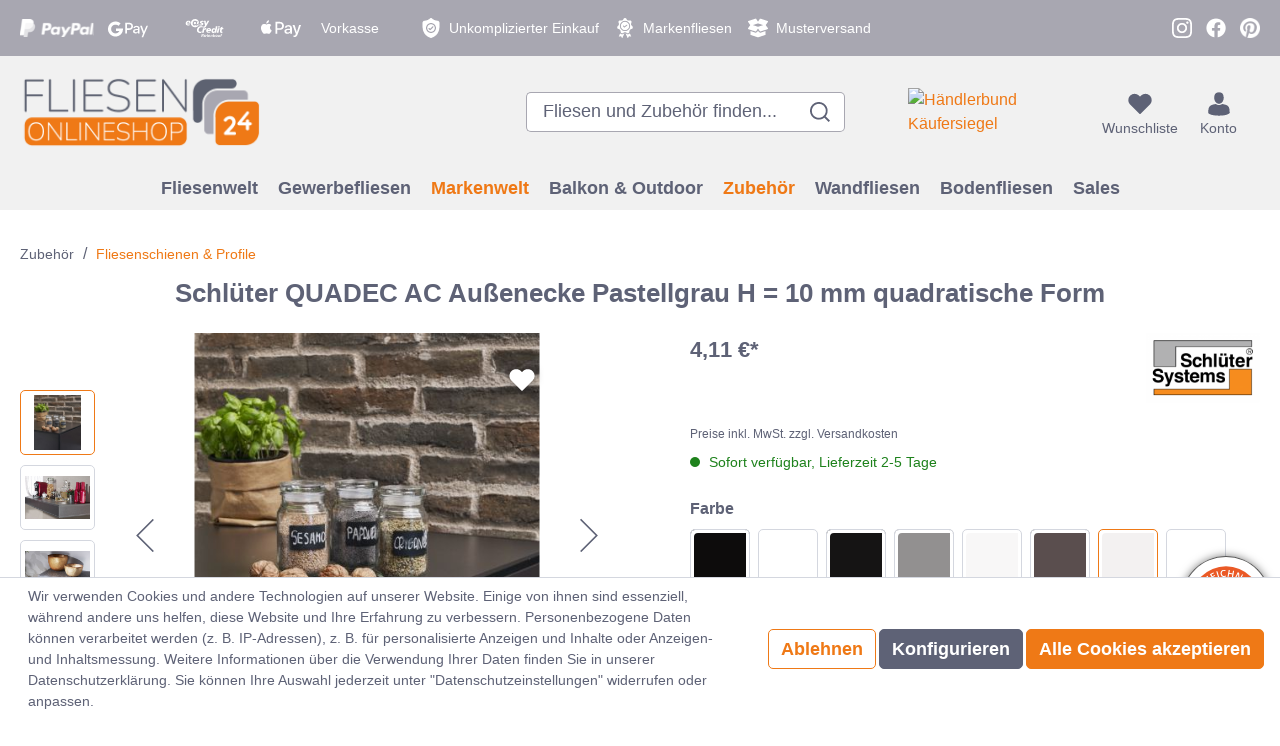

--- FILE ---
content_type: text/html; charset=UTF-8
request_url: https://www.fliesen-onlineshop24.de/schlueter-quadec-ac-aussenecke-pastellgrau-h-10-mm-quadratische-form/10493288
body_size: 32229
content:

<!DOCTYPE html>

<html lang="de-DE"
      itemscope="itemscope"
      itemtype="https://schema.org/WebPage">

                            
    <head>
                                            
                                            
                                        
                                        
                            
                                        
                                    <meta charset="utf-8">
            
    <!-- WbmTagManagerAnalytics Head Snippet Start -->
            <script id="wbmTagMangerDefine" type="text/javascript">
            let gtmIsTrackingProductClicks = Boolean(),
                gtmIsTrackingAddToWishlistClicks = Boolean(),
                gtmContainerId = 'GTM-T85F8PXV',
                hasSWConsentSupport = Boolean(Number(1));
            window.wbmScriptIsSet = false;
            window.dataLayer = window.dataLayer || [];
            window.dataLayer.push({"event":"user","id":null});
        </script>
        <script id="wbmTagMangerDataLayer" type="text/javascript">
            window.dataLayer.push({ ecommerce: null });
            window.dataLayer.push({"google_tag_params":{"ecomm_prodid":10493288,"ecomm_pagetype":"product"}});

            
            var onEventDataLayer = JSON.parse('{"event":"view_item","ecommerce":{"value":4.11,"items":[{"item_category":"Schl\u00fcter Systems","price":4.11,"item_brand":"Schl\u00fcter Systems","item_id":"10493288","item_name":"Schl\u00fcter QUADEC AC Au\u00dfenecke Pastellgrau H = 10 mm quadratische Form","item_variant":"Pastellgrau"}],"currency":"EUR"}}');
                    </script>                        <script id="wbmTagManger" type="text/javascript">
            function getCookie(name) {
                var cookieMatch = document.cookie.match(name + '=(.*?)(;|$)');
                return cookieMatch && decodeURI(cookieMatch[1]);
            }

            var gtmCookieSet = getCookie('wbm-tagmanager-enabled');
            
            var googleTag = function(w,d,s,l,i){w[l]=w[l]||[];w[l].push({'gtm.start':new Date().getTime(),event:'gtm.js'});var f=d.getElementsByTagName(s)[0],j=d.createElement(s),dl=l!='dataLayer'?'&l='+l:'';j.async=true;j.src='https://www.googletagmanager.com/gtm.js?id='+i+dl+'';f.parentNode.insertBefore(j,f);};
            

            if (hasSWConsentSupport && gtmCookieSet === null) {
                window.wbmGoogleTagmanagerId = gtmContainerId;
                window.wbmScriptIsSet = false;
                window.googleTag = googleTag;
            } else {
                window.wbmScriptIsSet = true;
                googleTag(window, document, 'script', 'dataLayer', gtmContainerId);
                googleTag = null;
            }
        </script><!-- WbmTagManagerAnalytics Head Snippet End -->    
                            <meta name="viewport"
                      content="width=device-width, initial-scale=1, shrink-to-fit=no">
            
                                    <meta name="author"
                      content=""/>
                <meta name="robots"
                      content="index,follow"/>
                <meta name="revisit-after"
                      content="15 days"/>
                <meta name="keywords"
                      content="Schlüter, Schlüter Systems, Schlüter Quadec, Außenecke, Innenecke, Ecke für Quadecschiene, 4011832115622,ED/Q100PG, Pastellgrau"/>
                <meta name="description"
                      content="Entdecken Sie die Schlüter®-QUADEC-AC Außenecke in quadratischer Form mit einer Höhe von 10 mm. Perfekt für moderne Fliesenprojekte, bietet sie stilv…"/>
            

    
    
    

    <link rel="alternate"
          type="application/rss+xml"
          title="Blog Feed"
          href="/blog.rss" />

                    <meta property="og:type"
          content="product"/>
    <meta property="og:site_name"
          content="Fliesen Onlineshop24"/>
    <meta property="og:url"
          content="https://www.fliesen-onlineshop24.de/schlueter-quadec-ac-aussenecke-pastellgrau-h-10-mm-quadratische-form/10493288"/>
    <meta property="og:title"
          content="Schlüter QUADEC AC Außenecke Pastellgrau H = 10 mm quadratische Form"/>

    <meta property="og:description"
          content="Entdecken Sie die Schlüter®-QUADEC-AC Außenecke in quadratischer Form mit einer Höhe von 10 mm. Perfekt für moderne Fliesenprojekte, bietet sie stilv…"/>
    <meta property="og:image"
          content="https://www.fliesen-onlineshop24.de/media/c3/26/2f/1659957916/Quadec.jpg"/>

            <meta property="product:brand"
              content="Schlüter Systems"/>
        <meta property="product:price"
          content="4,11 €"/>
    <meta property="product:product_link"
          content="https://www.fliesen-onlineshop24.de/schlueter-quadec-ac-aussenecke-pastellgrau-h-10-mm-quadratische-form/10493288"/>

    <meta name="twitter:card"
          content="product"/>
    <meta name="twitter:site"
          content="Fliesen Onlineshop24"/>
    <meta name="twitter:title"
          content="Schlüter QUADEC AC Außenecke Pastellgrau H = 10 mm quadratische Form"/>
    <meta name="twitter:description"
          content="Entdecken Sie die Schlüter®-QUADEC-AC Außenecke in quadratischer Form mit einer Höhe von 10 mm. Perfekt für moderne Fliesenprojekte, bietet sie stilv…"/>
    <meta name="twitter:image"
          content="https://www.fliesen-onlineshop24.de/media/c3/26/2f/1659957916/Quadec.jpg"/>


    

                                <meta itemprop="copyrightHolder"
                      content="Fliesen Onlineshop24"/>
                <meta itemprop="copyrightYear"
                      content=""/>
                <meta itemprop="isFamilyFriendly"
                      content="false"/>
                <meta itemprop="image"
                      content="https://www.fliesen-onlineshop24.de/media/de/49/e6/1715849388/logo.png"/>
            
    
                                                

                    <link rel="shortcut icon"
                  href="https://www.fliesen-onlineshop24.de/media/61/0c/e8/1715849388/favicon_(1).png">
        
                    <link rel="apple-touch-icon"
                  sizes="180x180"
                  href="https://www.fliesen-onlineshop24.de/media/32/8c/3e/1715849388/apple-touch-icon.png">
        
                    <link rel="icon"
                  sizes="192x192"
                  href="https://www.fliesen-onlineshop24.de/media/32/8c/3e/1715849388/apple-touch-icon.png">
            <meta name="theme-color"
                  content="#EF7916"/>
        
            
    
    <link rel="canonical" href="https://www.fliesen-onlineshop24.de/schlueter-quadec-ac-aussenecke-pastellgrau-h-10-mm-quadratische-form/10493288" />

                    <title itemprop="name">
                    Schlüter QUADEC AC Außenecke Pastellgrau H = 10 mm quadratische Form            </title>
        
                                                                            <link rel="stylesheet"
                      href="https://www.fliesen-onlineshop24.de/theme/28ce479b207cd4e24c208f81f028960d/css/all.css?1759155859772103">
                                    

    <style type="text/css">

        .flix-sb .icon-facebook:before { content: '\e807'; }
        .flix-sb .icon-twitter:before { content: '\e803'; }
        .flix-sb .icon-gplus:before { content: '\e80e'; }
        .flix-sb .icon-pinterest:before { content: '\e801'; }
        .flix-sb .icon-tumblr:before { content: '\e808'; }
        .flix-sb .icon-mail:before { content: '\e80f'; }
        .flix-sb .icon-whatsapp:before { content: '\e812'; }
        .flix-sb .icon-xing:before { content: '\e802'; }
        .flix-sb .icon-linkedin:before { content: '\e800'; }
        .flix-sb .icon-print:before { content: '\f02f'; }
        .flix-sb .icon-fb-messenger:before { content: '\e900'; }
        .flix-sb .icon-fb-messenger-2:before { content: '\e900'; }

        
        

        
        .flix-sb {
            position: absolute;
            top: 200px;
        }

        .flix-sb__list {
            font-size: 100%;
        }

                                                    .flix-sb__el--facebook {
                    background-color: #3b5998;
                    color: #ffffff;
                    border-color: #d3d3d3;
                }

                .flix-sb__link:hover {
                    color: #ffffff !important;
                }
                                                                                                                    .flix-sb__el--pinterest {
                    background-color: #cb2027;
                    color: #ffffff;
                    border-color: #d3d3d3;
                }

                .flix-sb__link:hover {
                    color: #ffffff !important;
                }
                                                                                                                                                                                                            
    </style>


                        <script>
        window.features = {"FEATURE_NEXT_1797":false,"FEATURE_NEXT_11917":false,"FEATURE_NEXT_12608":true,"FEATURE_NEXT_16710":false,"FEATURE_NEXT_13810":false,"FEATURE_NEXT_13250":false,"FEATURE_NEXT_16151":false,"FEATURE_NEXT_16155":false,"FEATURE_NEXT_14872":false,"FEATURE_NEXT_15053":false,"FEATURE_NEXT_14114":false,"FEATURE_NEXT_12455":false,"FEATURE_NEXT_15815":false,"FEATURE_NEXT_8225":false,"FEATURE_NEXT_14699":false,"FEATURE_NEXT_15998":false,"FEATURE_NEXT_15707":true,"FEATURE_NEXT_15475":false,"FEATURE_NEXT_14360":false,"FEATURE_NEXT_15172":false,"FEATURE_NEXT_15687":false,"FEATURE_NEXT_6040":false,"FEATURE_NEXT_14001":false,"FEATURE_NEXT_7739":false,"FEATURE_NEXT_16200":false,"FEATURE_NEXT_13410":false,"FEATURE_NEXT_8097":false,"FEATURE_NEXT_16119":false,"FEATURE_NEXT_15917":false,"FEATURE_NEXT_15957":false,"FEATURE_NEXT_16223":false,"FEATURE_NEXT_13795":false,"FEATURE_NEXT_13601":false,"FEATURE_NEXT_16992":false,"FEATURE_NEXT_7530":false,"FEATURE_NEXT_16824":false,"FEATURE_NEXT_16271":false,"FEATURE_NEXT_17275":false,"FEATURE_NEXT_17016":false,"FEATURE_NEXT_16236":false,"FEATURE_NEXT_16769":false,"FEATURE_NEXT_16640":false,"FEATURE_NEXT_17261":false};
    </script>
        
                                                                


            <script>
            window.mediameetsFacebookPixelData = new Map();
        </script>
    
                            
            
                
            </head>

    <body class="is-ctl-product is-act-index">

          
        
   <!-- Ausgezeichnet.org-Dynamic-Seal: Begin -->
    <div class="auorgDynamicSeal" auorg-data-type="rounded">
    </div>
    <script src="https://siegel.ausgezeichnet.org/widgets/644a155449961a60635a6462/dynamic-seal.js?lang=de_DE">
    </script>
    <!-- Ausgezeichnet.org-Dynamic-Seal: End -->

                                  <noscript>
                <iframe src="https://www.googletagmanager.com/ns.html?id=GTM-T85F8PXV"
                        height="0" width="0" style="display:none;visibility:hidden"></iframe>
            </noscript>
                            <noscript class="noscript-main">
                
    <div role="alert"
         class="alert alert-info alert-has-icon">
                                                            
                
                    
        
                    <span class="icon icon-info">
            <svg width="24" height="24" viewBox="0 0 24 24" fill="none" xmlns="http://www.w3.org/2000/svg">
<path fill-rule="evenodd" clip-rule="evenodd" d="M12 4.5C7.85787 4.5 4.5 7.85786 4.5 12C4.5 16.1421 7.85786 19.5 12 19.5C16.1421 19.5 19.5 16.1421 19.5 12C19.5 7.85787 16.1421 4.5 12 4.5ZM3.5 12C3.5 7.30558 7.30558 3.5 12 3.5C16.6944 3.5 20.5 7.30558 20.5 12C20.5 16.6944 16.6944 20.5 12 20.5C7.30558 20.5 3.5 16.6944 3.5 12ZM12.5 8.06V9.07143H11.5V8.06H12.5ZM12.5 15.9286V16H11.5V15.9286H10.2857V14.9286H11.5V12.5H10.2857V11.5H11.5V11.4286H12.5V14.9286H13.7143V15.9286H12.5Z" fill="black"/>
</svg>

        </span>
                                        
                    <div class="alert-content-container">
                                                    
                                        <div class="alert-content">
                                                    Um unseren Shop in vollem Umfang nutzen zu können, empfehlen wir Ihnen Javascript in Ihrem Browser zu aktivieren.
                                            </div>
                

                    
    
                                                                </div>
            </div>
            </noscript>
        

                
    
                            <div class="top-bar d-none d-lg-block">
        <nav class="top-bar-nav">
                        
    
    
    
    <div class="d-sm-flex col top-bar-nav-item top-bar-nav-item-left">
        
                                
                            
        <div class="top-bar-item top-bar-item-left top-bar-item-left-1">
                                                            <img src="https://www.fliesen-onlineshop24.de/media/9b/41/55/1715849388/paypal.svg" alt=""/>
                                                    
                            </div>
                                        
                            
        <div class="top-bar-item top-bar-item-left top-bar-item-left-2">
                                                            <img src="https://www.fliesen-onlineshop24.de/media/fa/dd/2a/1727075476/icons8-google-pay.svg" alt=""/>
                                                    
                            </div>
                                        
                            
        <div class="top-bar-item top-bar-item-left top-bar-item-left-3">
                                                            <img src="https://www.fliesen-onlineshop24.de/media/fe/67/c0/1715849388/easycredit.svg" alt=""/>
                                                    
                            </div>
                                        
                            
        <div class="top-bar-item top-bar-item-left top-bar-item-left-4">
                                                            <img src="https://www.fliesen-onlineshop24.de/media/df/a3/61/1727075489/icons8-apple-pay.svg" alt=""/>
                                                    
                            </div>
                                        
                            
        <div class="top-bar-item top-bar-item-left top-bar-item-left-5">
                                
                                                            <div class="top-bar-item-label">
                            Vorkasse
                        </div>
                                                </div>
                </div>
    
            
    
    
        <div class="d-none d-xl-flex col-auto mr-auto ml-auto top-bar-nav-item top-bar-nav-item-center">
        
                                
                            
        <div class="top-bar-item top-bar-item-center top-bar-item-center-1">
                                                            <img src="https://www.fliesen-onlineshop24.de/media/e9/d7/1c/1715849388/shop-safely.svg" alt=""/>
                                                    
                                                            <div class="top-bar-item-label">
                            Unkomplizierter Einkauf
                        </div>
                                                </div>
                                        
                            
        <div class="top-bar-item top-bar-item-center top-bar-item-center-2">
                                                            <img src="https://www.fliesen-onlineshop24.de/media/06/7a/9d/1715849389/brand-tiles.svg" alt=""/>
                                                    
                                                            <div class="top-bar-item-label">
                            Markenfliesen
                        </div>
                                                </div>
                                        
                            
        <div class="top-bar-item top-bar-item-center top-bar-item-center-3">
                                                            <img src="https://www.fliesen-onlineshop24.de/media/b7/98/2a/1715849389/sample-delivery.svg" alt=""/>
                                                    
                                                            <div class="top-bar-item-label">
                            Musterversand
                        </div>
                                                </div>
                </div>
    
                        
        
    
    
    
    <div class="d-sm-flex col top-bar-nav-item top-bar-nav-item-right">
        
                                
                            
        <div class="top-bar-item top-bar-item-right top-bar-item-right-1">
                                                            <img src="https://www.fliesen-onlineshop24.de/media/88/14/96/1715849389/phone.svg" alt=""/>
                                                                                                <a class="top-bar-item-link" target="_blank" rel="noopener noreferrer" href="tel:+4970629164236"></a>
                                    
                                                            <div class="top-bar-item-label">
                            Tel. +49 7062 916 42 36
                        </div>
                                                </div>
                                        
                            
        <div class="top-bar-item top-bar-item-right top-bar-item-right-2">
                                                            <img src="https://www.fliesen-onlineshop24.de/media/1c/41/d9/1715849389/instagram.svg" alt=""/>
                                                                                                <a class="top-bar-item-link" target="_blank" rel="noopener noreferrer" href="https://www.instagram.com/fliesenonlineshop24/"></a>
                                    
                            </div>
                                        
                            
        <div class="top-bar-item top-bar-item-right top-bar-item-right-3">
                                                            <img src="https://www.fliesen-onlineshop24.de/media/f9/22/28/1715849389/facebook.svg" alt=""/>
                                                                                                <a class="top-bar-item-link" target="_blank" rel="noopener noreferrer" href="https://www.facebook.com/Fliesen-onlineshop24-101607419084163"></a>
                                    
                            </div>
                                        
                            
        <div class="top-bar-item top-bar-item-right top-bar-item-right-4">
                                                            <img src="https://www.fliesen-onlineshop24.de/media/a9/c6/6a/1715849389/pinterest.svg" alt=""/>
                                                                                                <a class="top-bar-item-link" target="_blank" rel="noopener noreferrer" href="https://www.pinterest.de/FliesenOnlineshop24de/"></a>
                                    
                            </div>
                </div>
    
                                </nav>
    </div>
    
    
    <header class="header-main">
                            <div class="container">
                            
            <div class="row align-items-center header-row">
                            <div class="col-12 col-lg-auto header-logo-col">
                            <div class="header-logo-main">
                    <a class="header-logo-main-link"
               href="/"
               title="Zur Startseite wechseln">
                                    <picture class="header-logo-picture">
                                                                                
                                                                            
                                                                                    <img src="https://www.fliesen-onlineshop24.de/media/de/49/e6/1715849388/logo.png"
                                     alt="Zur Startseite wechseln"
                                     class="img-fluid header-logo-main-img"/>
                                                                        </picture>
                            </a>
            </div>


            <div class="d-lg-none top-onlineshop-seal is-header">
            
    
    
    <a href="https://www.ausgezeichnet.org/bewertungen-fliesen-onlineshop24.de-QR836" target="_blank">
        <img class="top-onlineshop-seal-image"
             src="https://www.fliesen-onlineshop24.de/bundles/fliesenonlineshop24/assets/top-onlineshop/header.jpg?175915585911704"
             title="Top Onlineshop 2024"
             alt=""
        >
    </a>
        </div>
    
            <div class="d-lg-none haendlerbund-badge haendlerbund-badge-logo">
            
        
    
                
    <!-- Beginn des H&auml;ndlerbund HTML-Code -->
    <!-- Der HTML-Code darf im Sinne der einwandfreien Funktionalit&auml;t nicht ver&auml;ndert werden! -->
    <a href="https://www.kaeufersiegel.de/zertifikat/?uuid=a6afe3c2-0996-11ec-a4fa-9c5c8e4fb375-4784273491"
       target="_blank"
    >
        <img src="https://www.kaeufersiegel.de/zertifikat/logo.php?uuid=a6afe3c2-0996-11ec-a4fa-9c5c8e4fb375-4784273491&size=150"
             title="Händlerbund Käufersiegel"
             alt="Händlerbund Käufersiegel"
        />
    </a>
    <!-- Ende des H&auml;ndlerbund HTML-Code -->
        </div>
                    </div>
            
                            <div class="col-12 order-2 col-sm order-sm-1 header-search-col">
                    <div class="row">
                        <div class="col-sm-auto d-none d-sm-block d-lg-none">
                                                            <div class="nav-main-toggle">
                                                                            <button class="btn nav-main-toggle-btn header-actions-btn"
                                                type="button"
                                                data-offcanvas-menu="true"
                                                aria-label="Menü">
                                                                                                    
                
                    
        
                    <span class="icon icon-stack">
            <svg width="24" height="24" viewBox="0 0 24 24" fill="none" xmlns="http://www.w3.org/2000/svg">
<path fill-rule="evenodd" clip-rule="evenodd" d="M22 5H2V3H22V5Z" fill="black"/>
<path fill-rule="evenodd" clip-rule="evenodd" d="M22 13H2V11H22V13Z" fill="black"/>
<path fill-rule="evenodd" clip-rule="evenodd" d="M22 21H2V19H22V21Z" fill="black"/>
</svg>

        </span>
                                                
    <span class="menu-label">
        Menü
    </span>
                                        </button>
                                                                    </div>
                                                    </div>
                        <div class="col">
                                        <div class="d-none d-lg-block top-onlineshop-seal is-header">
            
    
                
    <a href="https://www.ausgezeichnet.org/bewertungen-fliesen-onlineshop24.de-QR836" target="_blank">
        <img class="top-onlineshop-seal-image"
             src="https://www.fliesen-onlineshop24.de/bundles/fliesenonlineshop24/assets/top-onlineshop/default.jpg?175915585934650"
             title="Top Onlineshop 2024"
             alt=""
        >
    </a>
        </div>
    
        <div class="collapse"
         id="searchCollapse">
        <div class="header-search">
            <form action="/search"
                  method="get"
                  data-search-form="true"
                  data-url="/suggest?search="
                  class="header-search-form">
                                    <div class="input-group">
                                                    <input type="search"
                                   name="search"
                                   class="form-control header-search-input"
                                   autocomplete="off"
                                   autocapitalize="off"
                                   placeholder="Fliesen und Zubehör finden..."
                                   aria-label="Fliesen und Zubehör finden..."
                                   value=""
                            >
                        
                                                    <div class="input-group-append">
                                <button type="submit"
                                        class="btn header-search-btn"
                                        aria-label="Suchen">
                                    <span class="header-search-icon">
                                            
                
                    
        
                    <span class="icon icon-search">
            <svg width="24" height="24" viewBox="0 0 24 24" fill="none" xmlns="http://www.w3.org/2000/svg">
<path fill-rule="evenodd" clip-rule="evenodd" d="M2 10.8187C2 5.94827 5.94827 2 10.8187 2C15.6891 2 19.6374 5.94827 19.6374 10.8187C19.6374 12.9221 18.901 14.8534 17.672 16.3691L22 20.697L20.697 22L16.3691 17.672C14.8534 18.901 12.9221 19.6374 10.8187 19.6374C5.94827 19.6374 2 15.6891 2 10.8187ZM10.8187 3.84271C6.96597 3.84271 3.84271 6.96597 3.84271 10.8187C3.84271 14.6714 6.96597 17.7947 10.8187 17.7947C14.6714 17.7947 17.7947 14.6714 17.7947 10.8187C17.7947 6.96597 14.6714 3.84271 10.8187 3.84271Z" fill="black"/>
</svg>

        </span>
                                        </span>
                                </button>
                            </div>
                                            </div>
                            </form>
        </div>
    </div>


            <div class="d-none haendlerbund-badge haendlerbund-badge-search">
            
        
    
                
    <!-- Beginn des H&auml;ndlerbund HTML-Code -->
    <!-- Der HTML-Code darf im Sinne der einwandfreien Funktionalit&auml;t nicht ver&auml;ndert werden! -->
    <a href="https://www.kaeufersiegel.de/zertifikat/?uuid=a6afe3c2-0996-11ec-a4fa-9c5c8e4fb375-4784273491"
       target="_blank"
    >
        <img src="https://www.kaeufersiegel.de/zertifikat/logo.php?uuid=a6afe3c2-0996-11ec-a4fa-9c5c8e4fb375-4784273491&size=150"
             title="Händlerbund Käufersiegel"
             alt="Händlerbund Käufersiegel"
        />
    </a>
    <!-- Ende des H&auml;ndlerbund HTML-Code -->
        </div>
                            </div>
                    </div>
                </div>
            
                            <div class="col-12 order-1 col-sm-auto order-sm-2 header-actions-col">
                    <div class="row no-gutters">
                                                    <div class="col d-sm-none">
                                <div class="menu-button">
                                                                            <button class="btn nav-main-toggle-btn header-actions-btn"
                                                type="button"
                                                data-offcanvas-menu="true"
                                                aria-label="Menü">
                                                                                                    
                
                    
        
                    <span class="icon icon-stack">
            <svg width="24" height="24" viewBox="0 0 24 24" fill="none" xmlns="http://www.w3.org/2000/svg">
<path fill-rule="evenodd" clip-rule="evenodd" d="M22 5H2V3H22V5Z" fill="black"/>
<path fill-rule="evenodd" clip-rule="evenodd" d="M22 13H2V11H22V13Z" fill="black"/>
<path fill-rule="evenodd" clip-rule="evenodd" d="M22 21H2V19H22V21Z" fill="black"/>
</svg>

        </span>
                                                
    <span class="menu-label">
        Menü
    </span>
                                        </button>
                                                                    </div>
                            </div>
                        
                                                    <div class="col-auto d-sm-none">
                                <div class="search-toggle">
                                    <button class="btn header-actions-btn search-toggle-btn js-search-toggle-btn collapsed"
                                            type="button"
                                            data-toggle="collapse"
                                            data-target="#searchCollapse"
                                            aria-expanded="false"
                                            aria-controls="searchCollapse"
                                            aria-label="Suchen">
                                            
                
                    
        
                    <span class="icon icon-search">
            <svg width="24" height="24" viewBox="0 0 24 24" fill="none" xmlns="http://www.w3.org/2000/svg">
<path fill-rule="evenodd" clip-rule="evenodd" d="M2 10.8187C2 5.94827 5.94827 2 10.8187 2C15.6891 2 19.6374 5.94827 19.6374 10.8187C19.6374 12.9221 18.901 14.8534 17.672 16.3691L22 20.697L20.697 22L16.3691 17.672C14.8534 18.901 12.9221 19.6374 10.8187 19.6374C5.94827 19.6374 2 15.6891 2 10.8187ZM10.8187 3.84271C6.96597 3.84271 3.84271 6.96597 3.84271 10.8187C3.84271 14.6714 6.96597 17.7947 10.8187 17.7947C14.6714 17.7947 17.7947 14.6714 17.7947 10.8187C17.7947 6.96597 14.6714 3.84271 10.8187 3.84271Z" fill="black"/>
</svg>

        </span>
                                        </button>
                                </div>
                            </div>
                        
                                                                                    <div class="col-auto">
                                    <div class="header-wishlist">
                                        <a class="btn header-wishlist-btn header-actions-btn"
                                           href="/wishlist"
                                           title="Wunschliste"
                                           aria-label="Wunschliste">
                                                    <span class="header-wishlist-icon">
            
                
                    
        
                    <span class="icon icon-heart">
            <!-- Generated by IcoMoon.io -->
<svg version="1.1" xmlns="http://www.w3.org/2000/svg" width="32" height="32" viewBox="0 0 1024 1024">
<title></title>
<g id="icomoon-ignore">
</g>
<path fill="#000" d="M314.91 140.8c-126.792 0-229.577 102.785-229.577 229.577 0 60.889 24.187 119.283 67.241 162.338l339.312 339.311c11.106 11.106 29.12 11.106 40.226 0l339.311-339.311c43.055-43.055 67.243-101.449 67.243-162.338 0-126.792-102.784-229.577-229.577-229.577-60.89 0-119.283 24.188-162.334 67.242l-34.756 34.754-34.756-34.754c-43.051-43.054-101.446-67.242-162.333-67.242z"></path>
</svg>

        </span>
        </span>
        <span class="badge badge-primary header-wishlist-badge"
          id="wishlist-basket"
          data-wishlist-storage="true"
          data-wishlist-storage-options="{&quot;listPath&quot;:&quot;\/wishlist\/list&quot;,&quot;mergePath&quot;:&quot;\/wishlist\/merge&quot;,&quot;tokenMergePath&quot;:&quot;1b4dfebfc2584cf58b63c72c20d521d0frontend.wishlist.product.merge#&quot;,&quot;pageletPath&quot;:&quot;\/wishlist\/merge\/pagelet&quot;,&quot;tokenPageletPath&quot;:&quot;1b4dfebfc2584cf58b63c72c20d521d0frontend.wishlist.product.merge.pagelet#&quot;}"
          data-wishlist-widget="true"
    ></span>

    <span class="d-none d-xl-block header-actions-label wishlist-label">
        Wunschliste
    </span>
                                        </a>
                                    </div>
                                </div>
                                                    
                                                    <div class="col-auto">
                                <div class="account-menu">
                                        <div class="dropdown">
            <button class="btn account-menu-btn header-actions-btn"
            type="button"
            id="accountWidget"
            data-offcanvas-account-menu="true"
            data-toggle="dropdown"
            aria-haspopup="true"
            aria-expanded="false"
            aria-label="Mein Konto"
            title="Mein Konto">
            
                
                    
        
                    <span class="icon icon-avatar">
            <svg width="24" height="24" viewBox="0 0 24 24" fill="none" xmlns="http://www.w3.org/2000/svg">
<path d="M11.9666 11.7813C14.1903 11.7813 15.9931 9.59171 15.9931 6.89069C15.9931 4.1896 15.4012 2 11.9666 2C8.53208 2 7.94007 4.1896 7.94007 6.89069C7.94007 9.59171 9.74288 11.7813 11.9666 11.7813Z" fill="black"/>
<path d="M21.1231 19.0044C21.0332 14.2243 20.2925 12.8622 14.6244 12C14.6244 12 13.8265 12.8569 11.9669 12.8569C10.1072 12.8569 9.30919 12 9.30919 12C3.70297 12.8528 2.91723 14.1946 2.81391 18.8491C2.80544 19.2291 2.80151 19.2491 2.8 19.205C2.80034 19.2876 2.80076 19.4406 2.80076 19.7072C2.80076 19.7072 4.15019 22 11.9669 22C19.7834 22 21.133 19.7072 21.133 19.7072C21.133 19.5359 21.1331 19.4168 21.1333 19.3357C21.1318 19.363 21.1288 19.3101 21.1231 19.0044Z" fill="black"/>
</svg>

        </span>
            <span class="d-none d-xl-block header-actions-label account-label">
            Konto
        </span>
    </button>

                    <div class="dropdown-menu dropdown-menu-right account-menu-dropdown js-account-menu-dropdown"
                 aria-labelledby="accountWidget">
                
        
            <button class="btn btn-light btn-block offcanvas-close js-offcanvas-close sticky-top">
                                
                
                    
        
                    <span class="icon icon-x icon-sm">
            <svg width="24" height="24" viewBox="0 0 24 24" fill="none" xmlns="http://www.w3.org/2000/svg">
<path fill-rule="evenodd" clip-rule="evenodd" d="M10.3758 12L2 3.62421L3.62421 2L12 10.3758L20.3758 2L22 3.62421L13.6242 12L22 20.3758L20.3758 22L12 13.6242L3.62421 22L2 20.3758L10.3758 12Z" fill="black"/>
</svg>

        </span>
                
                            Menü schließen
                    </button>
    
            <div class="offcanvas-content-container">
                <div class="account-menu">
                                    <div class="dropdown-header account-menu-header">
                    Mein Konto
                </div>
                    
                                    <div class="account-menu-login">
                    <a href="/account/login"
                       title="Anmelden"
                       class="btn btn-primary account-menu-login-button">
                        Anmelden
                    </a>

                    <div class="account-menu-register">
                        oder <a href="/account/login"
                                                            title="registrieren">registrieren</a>
                    </div>
                </div>
                    
                    <div class="account-menu-links">
                    <div class="header-account-menu">
        <div class="card account-menu-inner">
                                        
                                                <div class="list-group list-group-flush account-aside-list-group">
                        
                                                                <a href="/account"
                                   title="Übersicht"
                                   class="list-group-item list-group-item-action account-aside-item">
                                    Übersicht
                                </a>
                            
                                                            <a href="/account/profile"
                                   title="Persönliches Profil"
                                   class="list-group-item list-group-item-action account-aside-item">
                                    Persönliches Profil
                                </a>
                            
                                                            <a href="/account/address"
                                   title="Adressen"
                                   class="list-group-item list-group-item-action account-aside-item">
                                    Adressen
                                </a>
                            
                                                            <a href="/account/payment"
                                   title="Zahlungsarten"
                                   class="list-group-item list-group-item-action account-aside-item">
                                    Zahlungsarten
                                </a>
                            
                                                                <a href="/account/order"
                                   title="Bestellungen"
                                   class="list-group-item list-group-item-action account-aside-item">
                                    Bestellungen
                                </a>
                            
                        <a href="/account/offer"
               title="Angebote"
               class="list-group-item list-group-item-action account-aside-item">
                Angebote
            </a>
                                    

                        <a href="/account/mollie/subscriptions" title="Abonnements" class="list-group-item list-group-item-action account-aside-item">
                Abonnements
            </a>
            
                    </div>
                            
                                                </div>
    </div>
            </div>
            </div>
        </div>
                </div>
            </div>
                                </div>
                            </div>
                        
                                                    <div class="col-auto">
                                <div class="header-cart"
                                     data-offcanvas-cart="true">
                                    <a class="btn header-cart-btn header-actions-btn"
                                       href="/checkout/cart"
                                       data-cart-widget="true"
                                       title="Warenkorb"
                                       aria-label="Warenkorb">
                                            <span class="header-cart-icon">
            
                
                    
        
                    <span class="icon icon-bag">
            <svg width="24" height="24" viewBox="0 0 24 24" fill="none" xmlns="http://www.w3.org/2000/svg">
<path d="M21.65 8.93003C21.3575 8.58871 20.9186 8.3693 20.4798 8.3693H19.2608L14.5555 2.56693C14.263 2.20124 13.751 2.1281 13.3609 2.39628C12.9952 2.68883 12.9221 3.20081 13.1903 3.59088C13.1903 3.61526 13.2147 3.61526 13.2147 3.63964L17.091 8.3693H6.65652L10.5085 3.63964C10.8254 3.29832 10.8011 2.76197 10.4597 2.44504C10.1184 2.1281 9.58208 2.15248 9.26514 2.49379C9.24076 2.51817 9.21638 2.54255 9.192 2.56693L4.48673 8.39368H3.51154C2.68263 8.39368 2 9.07631 2 9.90522C2 10.0027 2 10.1003 2.02438 10.1978L3.97475 20.0228C4.16979 21.0467 5.07184 21.7781 6.12017 21.7781H17.8712C18.9195 21.7781 19.8215 21.0467 20.0166 20.0228L21.967 10.1978C22.0645 9.75894 21.9426 9.29572 21.65 8.93003ZM9.46018 16.9022C9.46018 17.3654 9.07011 17.7555 8.60689 17.7555C8.14368 17.7555 7.7536 17.3654 7.7536 16.9022V13.4403C7.7536 12.9771 8.14368 12.587 8.60689 12.587C9.07011 12.587 9.46018 12.9771 9.46018 13.4403V16.9022V16.9022ZM12.849 16.9022C12.849 17.3654 12.4589 17.7555 11.9957 17.7555C11.5325 17.7555 11.1424 17.3654 11.1424 16.9022V13.4403C11.1424 12.9771 11.5325 12.587 11.9957 12.587C12.4589 12.587 12.849 12.9771 12.849 13.4403V16.9022V16.9022ZM16.2134 16.9022C16.2134 17.3654 15.8233 17.7555 15.3601 17.7555C14.8968 17.7555 14.5068 17.3654 14.5068 16.9022V13.4403C14.5068 12.9771 14.8968 12.587 15.3601 12.587C15.8233 12.587 16.2134 12.9771 16.2134 13.4403V16.9022Z" fill="black"/>
</svg>

        </span>
        </span>
        <span class="d-none d-xl-block header-actions-label cart-label">
                    Warenkorb
            </span>
                                    </a>
                                </div>
                            </div>
                                            </div>
                </div>
                    </div>
                        </div>
                
                    <div class="nav-main">
                                    
    <div class="main-navigation"
         id="mainNavigation"
         data-flyout-menu="true">
                    <div class="container">
                                    <nav class="nav main-navigation-menu"
                        itemscope="itemscope"
                        itemtype="http://schema.org/SiteNavigationElement">
                        
                        
                                                                                                                
                                                                                            
                                                                
                                                                                                            <a class="nav-link main-navigation-link"
                                           href="https://www.fliesen-onlineshop24.de/fliesenwelt/"
                                           itemprop="url"
                                           data-flyout-menu-trigger="3b73164e6fae4a0c9d6eb76c02d09ad0"                                                                                      title="Fliesenwelt">
                                            <div class="main-navigation-link-text">
                                                <span itemprop="name">Fliesenwelt</span>
                                            </div>
                                        </a>
                                                                                                                                                                
                                                                
                                                                                                            <a class="nav-link main-navigation-link"
                                           href="https://www.fliesen-onlineshop24.de/gewerbefliesen/"
                                           itemprop="url"
                                           data-flyout-menu-trigger="35a5d7b9e4b2426e85c707dfb2fdbccc"                                                                                      title="Gewerbefliesen">
                                            <div class="main-navigation-link-text">
                                                <span itemprop="name">Gewerbefliesen</span>
                                            </div>
                                        </a>
                                                                                                                                                                
                                                                
                                                                                                            <a class="nav-link main-navigation-link active"
                                           href="https://www.fliesen-onlineshop24.de/markenwelt/"
                                           itemprop="url"
                                           data-flyout-menu-trigger="2e067345b5f84610aa3b57f23b653183"                                                                                      title="Markenwelt">
                                            <div class="main-navigation-link-text">
                                                <span itemprop="name">Markenwelt</span>
                                            </div>
                                        </a>
                                                                                                                                                                
                                                                
                                                                                                            <a class="nav-link main-navigation-link"
                                           href="https://www.fliesen-onlineshop24.de/balkon-outdoor/"
                                           itemprop="url"
                                           data-flyout-menu-trigger="4fb7ba3ac09e4a25af1be584725d2316"                                                                                      title="Balkon &amp; Outdoor">
                                            <div class="main-navigation-link-text">
                                                <span itemprop="name">Balkon &amp; Outdoor</span>
                                            </div>
                                        </a>
                                                                                                                                                                
                                                                
                                                                                                            <a class="nav-link main-navigation-link active"
                                           href="https://www.fliesen-onlineshop24.de/zubehoer/"
                                           itemprop="url"
                                           data-flyout-menu-trigger="61d4582f55ae4ac9b7be7a34fc5b2152"                                                                                      title="Zubehör">
                                            <div class="main-navigation-link-text">
                                                <span itemprop="name">Zubehör</span>
                                            </div>
                                        </a>
                                                                                                                                                                
                                                                
                                                                                                            <a class="nav-link main-navigation-link"
                                           href="https://www.fliesen-onlineshop24.de/wandfliesen/"
                                           itemprop="url"
                                           data-flyout-menu-trigger="98e698ed081940ef902a0bf996897477"                                                                                      title="Wandfliesen">
                                            <div class="main-navigation-link-text">
                                                <span itemprop="name">Wandfliesen</span>
                                            </div>
                                        </a>
                                                                                                                                                                
                                                                
                                                                                                            <a class="nav-link main-navigation-link"
                                           href="https://www.fliesen-onlineshop24.de/bodenfliesen/"
                                           itemprop="url"
                                           data-flyout-menu-trigger="dce8f096ef4b477cbf99cc8a65dafd7f"                                                                                      title="Bodenfliesen">
                                            <div class="main-navigation-link-text">
                                                <span itemprop="name">Bodenfliesen</span>
                                            </div>
                                        </a>
                                                                                                                                                                
                                                                
                                                                                                            <a class="nav-link main-navigation-link"
                                           href="https://www.fliesen-onlineshop24.de/sales/"
                                           itemprop="url"
                                                                                                                                 title="Sales">
                                            <div class="main-navigation-link-text">
                                                <span itemprop="name">Sales</span>
                                            </div>
                                        </a>
                                                                                                                                            </nav>
                            </div>
        
                                                                                                                                                                                                                                                                                                                                                                                                                                                                                                                            
                                                <div class="navigation-flyouts">
                                                                                                                                                                <div class="navigation-flyout"
                                             data-flyout-menu-id="3b73164e6fae4a0c9d6eb76c02d09ad0">
                                            <div class="container">
                                                                                                                        <div class="row navigation-flyout-bar">
                            <div class="col">
                    <div class="navigation-flyout-category-link">
                                                                                    <a class="nav-link"
                                   href="https://www.fliesen-onlineshop24.de/fliesenwelt/"
                                   itemprop="url"
                                   title="Fliesenwelt">
                                                                            Zur Kategorie Fliesenwelt
                                            
    
                    
        
                    <span class="icon icon-arrow-right icon-primary">
            <svg xmlns="http://www.w3.org/2000/svg" xmlns:xlink="http://www.w3.org/1999/xlink" width="16" height="16" viewBox="0 0 16 16"><defs><path id="icons-small-arrow-small-right-a" d="M6.7071 6.2929c-.3905-.3905-1.0237-.3905-1.4142 0-.3905.3905-.3905 1.0237 0 1.4142l3 3c.3905.3905 1.0237.3905 1.4142 0l3-3c.3905-.3905.3905-1.0237 0-1.4142-.3905-.3905-1.0237-.3905-1.4142 0L9 8.5858l-2.2929-2.293z"/></defs><use fill="#758CA3" fill-rule="evenodd" transform="rotate(-90 9 8.5)" xlink:href="#icons-small-arrow-small-right-a"/></svg>
        </span>
                                                                        </a>
                                                                        </div>
                </div>
            
                            <div class="col-auto">
                    <div class="navigation-flyout-close js-close-flyout-menu">
                                                                                        
                
                    
        
                    <span class="icon icon-x">
            <svg width="24" height="24" viewBox="0 0 24 24" fill="none" xmlns="http://www.w3.org/2000/svg">
<path fill-rule="evenodd" clip-rule="evenodd" d="M10.3758 12L2 3.62421L3.62421 2L12 10.3758L20.3758 2L22 3.62421L13.6242 12L22 20.3758L20.3758 22L12 13.6242L3.62421 22L2 20.3758L10.3758 12Z" fill="black"/>
</svg>

        </span>
                                                                            </div>
                </div>
                    </div>
    
            <div class="row navigation-flyout-content">
                            <div class="col">
                    <div class="navigation-flyout-categories">
                                                        
                    
                
    <div class="row navigation-flyout-categories is-level-0">
                                            
                            <div class="col-3 navigation-flyout-col">
                                                                        <a class="nav-item nav-link navigation-flyout-link is-level-0"
                               href="https://www.fliesen-onlineshop24.de/fliesenwelt/nach-groesse/"
                               itemprop="url"
                                                              title="Nach Größe">
                                <span itemprop="name">Nach Größe</span>
                            </a>
                                            
                                                                            
        
                
    <div class="navigation-flyout-categories is-level-1">
                                            
                            <div class="navigation-flyout-col">
                                                                        <a class="nav-item nav-link navigation-flyout-link is-level-1"
                               href="https://www.fliesen-onlineshop24.de/fliesenwelt/nach-groesse/fliesen-20x20/"
                               itemprop="url"
                                                              title="20x20">
                                <span itemprop="name">20x20</span>
                            </a>
                                            
                                                                            
        
                
    <div class="navigation-flyout-categories is-level-2">
            </div>
                                                            </div>
                                                        
                            <div class="navigation-flyout-col">
                                                                        <a class="nav-item nav-link navigation-flyout-link is-level-1"
                               href="https://www.fliesen-onlineshop24.de/fliesenwelt/nach-groesse/33x33/"
                               itemprop="url"
                                                              title="33x33 ">
                                <span itemprop="name">33x33 </span>
                            </a>
                                            
                                                                            
        
                
    <div class="navigation-flyout-categories is-level-2">
            </div>
                                                            </div>
                                                        
                            <div class="navigation-flyout-col">
                                                                        <a class="nav-item nav-link navigation-flyout-link is-level-1"
                               href="https://www.fliesen-onlineshop24.de/fliesenwelt/nach-groesse/fliesen-30x60/"
                               itemprop="url"
                                                              title="30x60">
                                <span itemprop="name">30x60</span>
                            </a>
                                            
                                                                            
        
                
    <div class="navigation-flyout-categories is-level-2">
            </div>
                                                            </div>
                                                        
                            <div class="navigation-flyout-col">
                                                                        <a class="nav-item nav-link navigation-flyout-link is-level-1"
                               href="https://www.fliesen-onlineshop24.de/fliesenwelt/nach-groesse/fliesen-60x60/"
                               itemprop="url"
                                                              title="60x60">
                                <span itemprop="name">60x60</span>
                            </a>
                                            
                                                                            
        
                
    <div class="navigation-flyout-categories is-level-2">
            </div>
                                                            </div>
                                                        
                            <div class="navigation-flyout-col">
                                                                        <a class="nav-item nav-link navigation-flyout-link is-level-1"
                               href="https://www.fliesen-onlineshop24.de/fliesenwelt/nach-groesse/fliesen-60x120/"
                               itemprop="url"
                                                              title="60x120">
                                <span itemprop="name">60x120</span>
                            </a>
                                            
                                                                            
        
                
    <div class="navigation-flyout-categories is-level-2">
            </div>
                                                            </div>
                                                        
                            <div class="navigation-flyout-col">
                                                                        <a class="nav-item nav-link navigation-flyout-link is-level-1"
                               href="https://www.fliesen-onlineshop24.de/fliesenwelt/nach-groesse/fliesen-80x80/"
                               itemprop="url"
                                                              title="80x80">
                                <span itemprop="name">80x80</span>
                            </a>
                                            
                                                                            
        
                
    <div class="navigation-flyout-categories is-level-2">
            </div>
                                                            </div>
                                                        
                            <div class="navigation-flyout-col">
                                                                        <a class="nav-item nav-link navigation-flyout-link is-level-1"
                               href="https://www.fliesen-onlineshop24.de/fliesenwelt/nach-groesse/fliesen-100x100/"
                               itemprop="url"
                                                              title="100x100">
                                <span itemprop="name">100x100</span>
                            </a>
                                            
                                                                            
        
                
    <div class="navigation-flyout-categories is-level-2">
            </div>
                                                            </div>
                                                        
                            <div class="navigation-flyout-col">
                                                                        <a class="nav-item nav-link navigation-flyout-link is-level-1"
                               href="https://www.fliesen-onlineshop24.de/fliesenwelt/nach-groesse/6-5x26/"
                               itemprop="url"
                                                              title="6,5x26">
                                <span itemprop="name">6,5x26</span>
                            </a>
                                            
                                                                            
        
                
    <div class="navigation-flyout-categories is-level-2">
            </div>
                                                            </div>
                                                        
                            <div class="navigation-flyout-col">
                                                                        <a class="nav-item nav-link navigation-flyout-link is-level-1"
                               href="https://www.fliesen-onlineshop24.de/fliesenwelt/nach-groesse/23-2x26-7/"
                               itemprop="url"
                                                              title="23,2x26,7">
                                <span itemprop="name">23,2x26,7</span>
                            </a>
                                            
                                                                            
        
                
    <div class="navigation-flyout-categories is-level-2">
            </div>
                                                            </div>
                                                        
                            <div class="navigation-flyout-col">
                                                                        <a class="nav-item nav-link navigation-flyout-link is-level-1"
                               href="https://www.fliesen-onlineshop24.de/fliesenwelt/nach-groesse/6x25/"
                               itemprop="url"
                                                              title="6x25">
                                <span itemprop="name">6x25</span>
                            </a>
                                            
                                                                            
        
                
    <div class="navigation-flyout-categories is-level-2">
            </div>
                                                            </div>
                                                        
                            <div class="navigation-flyout-col">
                                                                        <a class="nav-item nav-link navigation-flyout-link is-level-1"
                               href="https://www.fliesen-onlineshop24.de/fliesenwelt/nach-groesse/28x34/"
                               itemprop="url"
                                                              title="28x34">
                                <span itemprop="name">28x34</span>
                            </a>
                                            
                                                                            
        
                
    <div class="navigation-flyout-categories is-level-2">
            </div>
                                                            </div>
                                                        
                            <div class="navigation-flyout-col">
                                                                        <a class="nav-item nav-link navigation-flyout-link is-level-1"
                               href="https://www.fliesen-onlineshop24.de/fliesenwelt/nach-groesse/16x18/"
                               itemprop="url"
                                                              title="16x18">
                                <span itemprop="name">16x18</span>
                            </a>
                                            
                                                                            
        
                
    <div class="navigation-flyout-categories is-level-2">
            </div>
                                                            </div>
                                                        
                            <div class="navigation-flyout-col">
                                                                        <a class="nav-item nav-link navigation-flyout-link is-level-1"
                               href="https://www.fliesen-onlineshop24.de/fliesenwelt/nach-groesse/15x17/"
                               itemprop="url"
                                                              title="15x17">
                                <span itemprop="name">15x17</span>
                            </a>
                                            
                                                                            
        
                
    <div class="navigation-flyout-categories is-level-2">
            </div>
                                                            </div>
                                                        
                            <div class="navigation-flyout-col">
                                                                        <a class="nav-item nav-link navigation-flyout-link is-level-1"
                               href="https://www.fliesen-onlineshop24.de/fliesenwelt/nach-groesse/fliesen-90x90/"
                               itemprop="url"
                                                              title="90x90">
                                <span itemprop="name">90x90</span>
                            </a>
                                            
                                                                            
        
                
    <div class="navigation-flyout-categories is-level-2">
            </div>
                                                            </div>
                                                        
                            <div class="navigation-flyout-col">
                                                                        <a class="nav-item nav-link navigation-flyout-link is-level-1"
                               href="https://www.fliesen-onlineshop24.de/fliesenwelt/nach-groesse/fliesen-15x15/"
                               itemprop="url"
                                                              title="15x15">
                                <span itemprop="name">15x15</span>
                            </a>
                                            
                                                                            
        
                
    <div class="navigation-flyout-categories is-level-2">
            </div>
                                                            </div>
                                                        
                            <div class="navigation-flyout-col">
                                                                        <a class="nav-item nav-link navigation-flyout-link is-level-1"
                               href="https://www.fliesen-onlineshop24.de/fliesenwelt/nach-groesse/14x16/"
                               itemprop="url"
                                                              title="14x16">
                                <span itemprop="name">14x16</span>
                            </a>
                                            
                                                                            
        
                
    <div class="navigation-flyout-categories is-level-2">
            </div>
                                                            </div>
                                                        
                            <div class="navigation-flyout-col">
                                                                        <a class="nav-item nav-link navigation-flyout-link is-level-1"
                               href="https://www.fliesen-onlineshop24.de/fliesenwelt/nach-groesse/16x100/"
                               itemprop="url"
                                                              title="16x100">
                                <span itemprop="name">16x100</span>
                            </a>
                                            
                                                                            
        
                
    <div class="navigation-flyout-categories is-level-2">
            </div>
                                                            </div>
                                                        
                            <div class="navigation-flyout-col">
                                                                        <a class="nav-item nav-link navigation-flyout-link is-level-1"
                               href="https://www.fliesen-onlineshop24.de/fliesenwelt/nach-groesse/30x60-4/"
                               itemprop="url"
                                                              title="30x60,4">
                                <span itemprop="name">30x60,4</span>
                            </a>
                                            
                                                                            
        
                
    <div class="navigation-flyout-categories is-level-2">
            </div>
                                                            </div>
                                                        
                            <div class="navigation-flyout-col">
                                                                        <a class="nav-item nav-link navigation-flyout-link is-level-1"
                               href="https://www.fliesen-onlineshop24.de/fliesenwelt/nach-groesse/28-5x33-5/"
                               itemprop="url"
                                                              title="28,5x33,5">
                                <span itemprop="name">28,5x33,5</span>
                            </a>
                                            
                                                                            
        
                
    <div class="navigation-flyout-categories is-level-2">
            </div>
                                                            </div>
                                                        
                            <div class="navigation-flyout-col">
                                                                        <a class="nav-item nav-link navigation-flyout-link is-level-1"
                               href="https://www.fliesen-onlineshop24.de/fliesenwelt/nach-groesse/31x31/"
                               itemprop="url"
                                                              title="31x31">
                                <span itemprop="name">31x31</span>
                            </a>
                                            
                                                                            
        
                
    <div class="navigation-flyout-categories is-level-2">
            </div>
                                                            </div>
                                                        
                            <div class="navigation-flyout-col">
                                                                        <a class="nav-item nav-link navigation-flyout-link is-level-1"
                               href="https://www.fliesen-onlineshop24.de/fliesenwelt/nach-groesse/20x40/"
                               itemprop="url"
                                                              title="20x40">
                                <span itemprop="name">20x40</span>
                            </a>
                                            
                                                                            
        
                
    <div class="navigation-flyout-categories is-level-2">
            </div>
                                                            </div>
                                                        
                            <div class="navigation-flyout-col">
                                                                        <a class="nav-item nav-link navigation-flyout-link is-level-1"
                               href="https://www.fliesen-onlineshop24.de/fliesenwelt/nach-groesse/6-5x33-2/"
                               itemprop="url"
                                                              title="6,5x33,2">
                                <span itemprop="name">6,5x33,2</span>
                            </a>
                                            
                                                                            
        
                
    <div class="navigation-flyout-categories is-level-2">
            </div>
                                                            </div>
                                                        
                            <div class="navigation-flyout-col">
                                                                        <a class="nav-item nav-link navigation-flyout-link is-level-1"
                               href="https://www.fliesen-onlineshop24.de/fliesenwelt/nach-groesse/6-5-x-20/"
                               itemprop="url"
                                                              title="6,5 x 20">
                                <span itemprop="name">6,5 x 20</span>
                            </a>
                                            
                                                                            
        
                
    <div class="navigation-flyout-categories is-level-2">
            </div>
                                                            </div>
                                                        
                            <div class="navigation-flyout-col">
                                                                        <a class="nav-item nav-link navigation-flyout-link is-level-1"
                               href="https://www.fliesen-onlineshop24.de/fliesenwelt/nach-groesse/20x50/"
                               itemprop="url"
                                                              title="20x50">
                                <span itemprop="name">20x50</span>
                            </a>
                                            
                                                                            
        
                
    <div class="navigation-flyout-categories is-level-2">
            </div>
                                                            </div>
                                                        
                            <div class="navigation-flyout-col">
                                                                        <a class="nav-item nav-link navigation-flyout-link is-level-1"
                               href="https://www.fliesen-onlineshop24.de/fliesenwelt/nach-groesse/45x45/"
                               itemprop="url"
                                                              title="45x45">
                                <span itemprop="name">45x45</span>
                            </a>
                                            
                                                                            
        
                
    <div class="navigation-flyout-categories is-level-2">
            </div>
                                                            </div>
                                                        
                            <div class="navigation-flyout-col">
                                                                        <a class="nav-item nav-link navigation-flyout-link is-level-1"
                               href="https://www.fliesen-onlineshop24.de/fliesenwelt/nach-groesse/60x90/"
                               itemprop="url"
                                                              title="60x90">
                                <span itemprop="name">60x90</span>
                            </a>
                                            
                                                                            
        
                
    <div class="navigation-flyout-categories is-level-2">
            </div>
                                                            </div>
                                                        
                            <div class="navigation-flyout-col">
                                                                        <a class="nav-item nav-link navigation-flyout-link is-level-1"
                               href="https://www.fliesen-onlineshop24.de/fliesenwelt/nach-groesse/10x60/"
                               itemprop="url"
                                                              title="10x60">
                                <span itemprop="name">10x60</span>
                            </a>
                                            
                                                                            
        
                
    <div class="navigation-flyout-categories is-level-2">
            </div>
                                                            </div>
                                                        
                            <div class="navigation-flyout-col">
                                                                        <a class="nav-item nav-link navigation-flyout-link is-level-1"
                               href="https://www.fliesen-onlineshop24.de/fliesenwelt/nach-groesse/10-5x31/"
                               itemprop="url"
                                                              title="10,5x31">
                                <span itemprop="name">10,5x31</span>
                            </a>
                                            
                                                                            
        
                
    <div class="navigation-flyout-categories is-level-2">
            </div>
                                                            </div>
                                                        
                            <div class="navigation-flyout-col">
                                                                        <a class="nav-item nav-link navigation-flyout-link is-level-1"
                               href="https://www.fliesen-onlineshop24.de/fliesenwelt/nach-groesse/6x24/"
                               itemprop="url"
                                                              title="6x24 ">
                                <span itemprop="name">6x24 </span>
                            </a>
                                            
                                                                            
        
                
    <div class="navigation-flyout-categories is-level-2">
            </div>
                                                            </div>
                                                        
                            <div class="navigation-flyout-col">
                                                                        <a class="nav-item nav-link navigation-flyout-link is-level-1"
                               href="https://www.fliesen-onlineshop24.de/fliesenwelt/nach-groesse/10x30/"
                               itemprop="url"
                                                              title="10x30">
                                <span itemprop="name">10x30</span>
                            </a>
                                            
                                                                            
        
                
    <div class="navigation-flyout-categories is-level-2">
            </div>
                                                            </div>
                                                        
                            <div class="navigation-flyout-col">
                                                                        <a class="nav-item nav-link navigation-flyout-link is-level-1"
                               href="https://www.fliesen-onlineshop24.de/fliesenwelt/nach-groesse/22-5x90/"
                               itemprop="url"
                                                              title="22,5x90">
                                <span itemprop="name">22,5x90</span>
                            </a>
                                            
                                                                            
        
                
    <div class="navigation-flyout-categories is-level-2">
            </div>
                                                            </div>
                                                        
                            <div class="navigation-flyout-col">
                                                                        <a class="nav-item nav-link navigation-flyout-link is-level-1"
                               href="https://www.fliesen-onlineshop24.de/fliesenwelt/nach-groesse/fliesen-30x120/"
                               itemprop="url"
                                                              title="30x120">
                                <span itemprop="name">30x120</span>
                            </a>
                                            
                                                                            
        
                
    <div class="navigation-flyout-categories is-level-2">
            </div>
                                                            </div>
                                                        
                            <div class="navigation-flyout-col">
                                                                        <a class="nav-item nav-link navigation-flyout-link is-level-1"
                               href="https://www.fliesen-onlineshop24.de/fliesenwelt/nach-groesse/15-2x31/"
                               itemprop="url"
                                                              title="15,2x31">
                                <span itemprop="name">15,2x31</span>
                            </a>
                                            
                                                                            
        
                
    <div class="navigation-flyout-categories is-level-2">
            </div>
                                                            </div>
                                                        
                            <div class="navigation-flyout-col">
                                                                        <a class="nav-item nav-link navigation-flyout-link is-level-1"
                               href="https://www.fliesen-onlineshop24.de/fliesenwelt/nach-groesse/fliesen-7-5x15/"
                               itemprop="url"
                                                              title="7,5x15 ">
                                <span itemprop="name">7,5x15 </span>
                            </a>
                                            
                                                                            
        
                
    <div class="navigation-flyout-categories is-level-2">
            </div>
                                                            </div>
                                                        
                            <div class="navigation-flyout-col">
                                                                        <a class="nav-item nav-link navigation-flyout-link is-level-1"
                               href="https://www.fliesen-onlineshop24.de/fliesenwelt/nach-groesse/5x5/"
                               itemprop="url"
                                                              title="5x5">
                                <span itemprop="name">5x5</span>
                            </a>
                                            
                                                                            
        
                
    <div class="navigation-flyout-categories is-level-2">
            </div>
                                                            </div>
                                                        
                            <div class="navigation-flyout-col">
                                                                        <a class="nav-item nav-link navigation-flyout-link is-level-1"
                               href="https://www.fliesen-onlineshop24.de/fliesenwelt/nach-groesse/fliesen-160x320/"
                               itemprop="url"
                                                              title="160x320">
                                <span itemprop="name">160x320</span>
                            </a>
                                            
                                                                            
        
                
    <div class="navigation-flyout-categories is-level-2">
            </div>
                                                            </div>
                                                        
                            <div class="navigation-flyout-col">
                                                                        <a class="nav-item nav-link navigation-flyout-link is-level-1"
                               href="https://www.fliesen-onlineshop24.de/fliesenwelt/nach-groesse/fliesen-30x30/"
                               itemprop="url"
                                                              title="30x30">
                                <span itemprop="name">30x30</span>
                            </a>
                                            
                                                                            
        
                
    <div class="navigation-flyout-categories is-level-2">
            </div>
                                                            </div>
                                                        
                            <div class="navigation-flyout-col">
                                                                        <a class="nav-item nav-link navigation-flyout-link is-level-1"
                               href="https://www.fliesen-onlineshop24.de/fliesenwelt/nach-groesse/fliesen-10x10/"
                               itemprop="url"
                                                              title="10x10">
                                <span itemprop="name">10x10</span>
                            </a>
                                            
                                                                            
        
                
    <div class="navigation-flyout-categories is-level-2">
            </div>
                                                            </div>
                                                        
                            <div class="navigation-flyout-col">
                                                                        <a class="nav-item nav-link navigation-flyout-link is-level-1"
                               href="https://www.fliesen-onlineshop24.de/fliesenwelt/nach-groesse/8x31/"
                               itemprop="url"
                                                              title="8x31">
                                <span itemprop="name">8x31</span>
                            </a>
                                            
                                                                            
        
                
    <div class="navigation-flyout-categories is-level-2">
            </div>
                                                            </div>
                                                        
                            <div class="navigation-flyout-col">
                                                                        <a class="nav-item nav-link navigation-flyout-link is-level-1"
                               href="https://www.fliesen-onlineshop24.de/fliesenwelt/nach-groesse/30x50/"
                               itemprop="url"
                                                              title="30x50 ">
                                <span itemprop="name">30x50 </span>
                            </a>
                                            
                                                                            
        
                
    <div class="navigation-flyout-categories is-level-2">
            </div>
                                                            </div>
                                                        
                            <div class="navigation-flyout-col">
                                                                        <a class="nav-item nav-link navigation-flyout-link is-level-1"
                               href="https://www.fliesen-onlineshop24.de/fliesenwelt/nach-groesse/20x60/"
                               itemprop="url"
                                                              title="20x60">
                                <span itemprop="name">20x60</span>
                            </a>
                                            
                                                                            
        
                
    <div class="navigation-flyout-categories is-level-2">
            </div>
                                                            </div>
                                                        
                            <div class="navigation-flyout-col">
                                                                        <a class="nav-item nav-link navigation-flyout-link is-level-1"
                               href="https://www.fliesen-onlineshop24.de/fliesenwelt/nach-groesse/32x32/"
                               itemprop="url"
                                                              title="32x32">
                                <span itemprop="name">32x32</span>
                            </a>
                                            
                                                                            
        
                
    <div class="navigation-flyout-categories is-level-2">
            </div>
                                                            </div>
                                                        
                            <div class="navigation-flyout-col">
                                                                        <a class="nav-item nav-link navigation-flyout-link is-level-1"
                               href="https://www.fliesen-onlineshop24.de/fliesenwelt/nach-groesse/11x54/"
                               itemprop="url"
                                                              title="11x54 ">
                                <span itemprop="name">11x54 </span>
                            </a>
                                            
                                                                            
        
                
    <div class="navigation-flyout-categories is-level-2">
            </div>
                                                            </div>
                                                        
                            <div class="navigation-flyout-col">
                                                                        <a class="nav-item nav-link navigation-flyout-link is-level-1"
                               href="https://www.fliesen-onlineshop24.de/fliesenwelt/nach-groesse/fliesen-75x75/"
                               itemprop="url"
                                                              title="75x75">
                                <span itemprop="name">75x75</span>
                            </a>
                                            
                                                                            
        
                
    <div class="navigation-flyout-categories is-level-2">
            </div>
                                                            </div>
                                                        
                            <div class="navigation-flyout-col">
                                                                        <a class="nav-item nav-link navigation-flyout-link is-level-1"
                               href="https://www.fliesen-onlineshop24.de/fliesenwelt/nach-groesse/30x34/"
                               itemprop="url"
                                                              title="30x34">
                                <span itemprop="name">30x34</span>
                            </a>
                                            
                                                                            
        
                
    <div class="navigation-flyout-categories is-level-2">
            </div>
                                                            </div>
                                                        
                            <div class="navigation-flyout-col">
                                                                        <a class="nav-item nav-link navigation-flyout-link is-level-1"
                               href="https://www.fliesen-onlineshop24.de/fliesenwelt/nach-groesse/5x15/"
                               itemprop="url"
                                                              title="5x15">
                                <span itemprop="name">5x15</span>
                            </a>
                                            
                                                                            
        
                
    <div class="navigation-flyout-categories is-level-2">
            </div>
                                                            </div>
                                                        
                            <div class="navigation-flyout-col">
                                                                        <a class="nav-item nav-link navigation-flyout-link is-level-1"
                               href="https://www.fliesen-onlineshop24.de/fliesenwelt/nach-groesse/25x33/"
                               itemprop="url"
                                                              title="25x33">
                                <span itemprop="name">25x33</span>
                            </a>
                                            
                                                                            
        
                
    <div class="navigation-flyout-categories is-level-2">
            </div>
                                                            </div>
                                                        
                            <div class="navigation-flyout-col">
                                                                        <a class="nav-item nav-link navigation-flyout-link is-level-1"
                               href="https://www.fliesen-onlineshop24.de/fliesenwelt/nach-groesse/10x20/"
                               itemprop="url"
                                                              title="10x20">
                                <span itemprop="name">10x20</span>
                            </a>
                                            
                                                                            
        
                
    <div class="navigation-flyout-categories is-level-2">
            </div>
                                                            </div>
                                                        
                            <div class="navigation-flyout-col">
                                                                        <a class="nav-item nav-link navigation-flyout-link is-level-1"
                               href="https://www.fliesen-onlineshop24.de/fliesenwelt/nach-groesse/15x61/"
                               itemprop="url"
                                                              title="15x61">
                                <span itemprop="name">15x61</span>
                            </a>
                                            
                                                                            
        
                
    <div class="navigation-flyout-categories is-level-2">
            </div>
                                                            </div>
                                                        
                            <div class="navigation-flyout-col">
                                                                        <a class="nav-item nav-link navigation-flyout-link is-level-1"
                               href="https://www.fliesen-onlineshop24.de/fliesenwelt/nach-groesse/20x25/"
                               itemprop="url"
                                                              title="20x25">
                                <span itemprop="name">20x25</span>
                            </a>
                                            
                                                                            
        
                
    <div class="navigation-flyout-categories is-level-2">
            </div>
                                                            </div>
                                                        
                            <div class="navigation-flyout-col">
                                                                        <a class="nav-item nav-link navigation-flyout-link is-level-1"
                               href="https://www.fliesen-onlineshop24.de/fliesenwelt/nach-groesse/20x120/"
                               itemprop="url"
                                                              title="20x120">
                                <span itemprop="name">20x120</span>
                            </a>
                                            
                                                                            
        
                
    <div class="navigation-flyout-categories is-level-2">
            </div>
                                                            </div>
                                                        
                            <div class="navigation-flyout-col">
                                                                        <a class="nav-item nav-link navigation-flyout-link is-level-1"
                               href="https://www.fliesen-onlineshop24.de/fliesenwelt/nach-groesse/xxl-fliesen/"
                               itemprop="url"
                                                              title="XXL Fliesen">
                                <span itemprop="name">XXL Fliesen</span>
                            </a>
                                            
                                                                            
        
                
    <div class="navigation-flyout-categories is-level-2">
            </div>
                                                            </div>
                                                        
                            <div class="navigation-flyout-col">
                                                                        <a class="nav-item nav-link navigation-flyout-link is-level-1"
                               href="https://www.fliesen-onlineshop24.de/fliesenwelt/nach-groesse/fliesen-120x260/"
                               itemprop="url"
                                                              title="120x260">
                                <span itemprop="name">120x260</span>
                            </a>
                                            
                                                                            
        
                
    <div class="navigation-flyout-categories is-level-2">
            </div>
                                                            </div>
                                                        
                            <div class="navigation-flyout-col">
                                                                        <a class="nav-item nav-link navigation-flyout-link is-level-1"
                               href="https://www.fliesen-onlineshop24.de/fliesenwelt/nach-groesse/30x90/"
                               itemprop="url"
                                                              title="30x90">
                                <span itemprop="name">30x90</span>
                            </a>
                                            
                                                                            
        
                
    <div class="navigation-flyout-categories is-level-2">
            </div>
                                                            </div>
                                                        
                            <div class="navigation-flyout-col">
                                                                        <a class="nav-item nav-link navigation-flyout-link is-level-1"
                               href="https://www.fliesen-onlineshop24.de/fliesenwelt/nach-groesse/3x3/"
                               itemprop="url"
                                                              title="3x3">
                                <span itemprop="name">3x3</span>
                            </a>
                                            
                                                                            
        
                
    <div class="navigation-flyout-categories is-level-2">
            </div>
                                                            </div>
                                                        
                            <div class="navigation-flyout-col">
                                                                        <a class="nav-item nav-link navigation-flyout-link is-level-1"
                               href="https://www.fliesen-onlineshop24.de/fliesenwelt/nach-groesse/24x150/"
                               itemprop="url"
                                                              title="24x150">
                                <span itemprop="name">24x150</span>
                            </a>
                                            
                                                                            
        
                
    <div class="navigation-flyout-categories is-level-2">
            </div>
                                                            </div>
                                                        
                            <div class="navigation-flyout-col">
                                                                        <a class="nav-item nav-link navigation-flyout-link is-level-1"
                               href="https://www.fliesen-onlineshop24.de/fliesenwelt/nach-groesse/13x25/"
                               itemprop="url"
                                                              title="13x25 ">
                                <span itemprop="name">13x25 </span>
                            </a>
                                            
                                                                            
        
                
    <div class="navigation-flyout-categories is-level-2">
            </div>
                                                            </div>
                                                        
                            <div class="navigation-flyout-col">
                                                                        <a class="nav-item nav-link navigation-flyout-link is-level-1"
                               href="https://www.fliesen-onlineshop24.de/fliesenwelt/nach-groesse/fliesen-120x280/"
                               itemprop="url"
                                                              title="120x280">
                                <span itemprop="name">120x280</span>
                            </a>
                                            
                                                                            
        
                
    <div class="navigation-flyout-categories is-level-2">
            </div>
                                                            </div>
                                                        
                            <div class="navigation-flyout-col">
                                                                        <a class="nav-item nav-link navigation-flyout-link is-level-1"
                               href="https://www.fliesen-onlineshop24.de/fliesenwelt/nach-groesse/fliesen-40x120/"
                               itemprop="url"
                                                              title="40x120">
                                <span itemprop="name">40x120</span>
                            </a>
                                            
                                                                            
        
                
    <div class="navigation-flyout-categories is-level-2">
            </div>
                                                            </div>
                                                        
                            <div class="navigation-flyout-col">
                                                                        <a class="nav-item nav-link navigation-flyout-link is-level-1"
                               href="https://www.fliesen-onlineshop24.de/fliesenwelt/nach-groesse/fliesen-7-5x30/"
                               itemprop="url"
                                                              title="7,5x30">
                                <span itemprop="name">7,5x30</span>
                            </a>
                                            
                                                                            
        
                
    <div class="navigation-flyout-categories is-level-2">
            </div>
                                                            </div>
                                                        
                            <div class="navigation-flyout-col">
                                                                        <a class="nav-item nav-link navigation-flyout-link is-level-1"
                               href="https://www.fliesen-onlineshop24.de/fliesenwelt/nach-groesse/25x75/"
                               itemprop="url"
                                                              title="25x75">
                                <span itemprop="name">25x75</span>
                            </a>
                                            
                                                                            
        
                
    <div class="navigation-flyout-categories is-level-2">
            </div>
                                                            </div>
                                                        
                            <div class="navigation-flyout-col">
                                                                        <a class="nav-item nav-link navigation-flyout-link is-level-1"
                               href="https://www.fliesen-onlineshop24.de/fliesenwelt/nach-groesse/fliesen-120x120/"
                               itemprop="url"
                                                              title="120x120">
                                <span itemprop="name">120x120</span>
                            </a>
                                            
                                                                            
        
                
    <div class="navigation-flyout-categories is-level-2">
            </div>
                                                            </div>
                                                        
                            <div class="navigation-flyout-col">
                                                                        <a class="nav-item nav-link navigation-flyout-link is-level-1"
                               href="https://www.fliesen-onlineshop24.de/fliesenwelt/nach-groesse/fliesen-40x80/"
                               itemprop="url"
                                                              title="40x80">
                                <span itemprop="name">40x80</span>
                            </a>
                                            
                                                                            
        
                
    <div class="navigation-flyout-categories is-level-2">
            </div>
                                                            </div>
                                                        
                            <div class="navigation-flyout-col">
                                                                        <a class="nav-item nav-link navigation-flyout-link is-level-1"
                               href="https://www.fliesen-onlineshop24.de/fliesenwelt/nach-groesse/15x20/"
                               itemprop="url"
                                                              title="15x20">
                                <span itemprop="name">15x20</span>
                            </a>
                                            
                                                                            
        
                
    <div class="navigation-flyout-categories is-level-2">
            </div>
                                                            </div>
                                                        
                            <div class="navigation-flyout-col">
                                                                        <a class="nav-item nav-link navigation-flyout-link is-level-1"
                               href="https://www.fliesen-onlineshop24.de/fliesenwelt/nach-groesse/fliesen-45x90/"
                               itemprop="url"
                                                              title="45x90">
                                <span itemprop="name">45x90</span>
                            </a>
                                            
                                                                            
        
                
    <div class="navigation-flyout-categories is-level-2">
            </div>
                                                            </div>
                                                        
                            <div class="navigation-flyout-col">
                                                                        <a class="nav-item nav-link navigation-flyout-link is-level-1"
                               href="https://www.fliesen-onlineshop24.de/fliesenwelt/nach-groesse/7-5x45/"
                               itemprop="url"
                                                              title="7,5x45">
                                <span itemprop="name">7,5x45</span>
                            </a>
                                            
                                                                            
        
                
    <div class="navigation-flyout-categories is-level-2">
            </div>
                                                            </div>
                        </div>
                                                            </div>
                                                        
                            <div class="col-3 navigation-flyout-col">
                                                                        <a class="nav-item nav-link navigation-flyout-link is-level-0"
                               href="https://www.fliesen-onlineshop24.de/fliesenwelt/nach-einsatzort/"
                               itemprop="url"
                                                              title="Nach Einsatzort">
                                <span itemprop="name">Nach Einsatzort</span>
                            </a>
                                            
                                                                            
        
                
    <div class="navigation-flyout-categories is-level-1">
                                            
                            <div class="navigation-flyout-col">
                                                                        <a class="nav-item nav-link navigation-flyout-link is-level-1"
                               href="https://www.fliesen-onlineshop24.de/fliesenwelt/nach-einsatzort/nach-raum/"
                               itemprop="url"
                                                              title="Nach Raum">
                                <span itemprop="name">Nach Raum</span>
                            </a>
                                            
                                                                            
        
                
    <div class="navigation-flyout-categories is-level-2">
                                            
                            <div class="navigation-flyout-col">
                                                                        <a class="nav-item nav-link navigation-flyout-link is-level-2"
                               href="https://www.fliesen-onlineshop24.de/fliesenwelt/nach-einsatzort/nach-raum/badfliesen/"
                               itemprop="url"
                                                              title="Bad">
                                <span itemprop="name">Bad</span>
                            </a>
                                            
                                                                            
        
                
    <div class="navigation-flyout-categories is-level-3">
            </div>
                                                            </div>
                                                        
                            <div class="navigation-flyout-col">
                                                                        <a class="nav-item nav-link navigation-flyout-link is-level-2"
                               href="https://www.fliesen-onlineshop24.de/fliesenwelt/nach-einsatzort/nach-raum/fliesen-fuer-kueche/"
                               itemprop="url"
                                                              title="Küche">
                                <span itemprop="name">Küche</span>
                            </a>
                                            
                                                                            
        
                
    <div class="navigation-flyout-categories is-level-3">
            </div>
                                                            </div>
                                                        
                            <div class="navigation-flyout-col">
                                                                        <a class="nav-item nav-link navigation-flyout-link is-level-2"
                               href="https://www.fliesen-onlineshop24.de/fliesenwelt/nach-einsatzort/nach-raum/wohnzimmer-fliesen/"
                               itemprop="url"
                                                              title="Wohnzimmer">
                                <span itemprop="name">Wohnzimmer</span>
                            </a>
                                            
                                                                            
        
                
    <div class="navigation-flyout-categories is-level-3">
            </div>
                                                            </div>
                                                        
                            <div class="navigation-flyout-col">
                                                                        <a class="nav-item nav-link navigation-flyout-link is-level-2"
                               href="https://www.fliesen-onlineshop24.de/fliesenwelt/nach-einsatzort/nach-raum/gaeste-wc-fliesen/"
                               itemprop="url"
                                                              title="Gäste-WC">
                                <span itemprop="name">Gäste-WC</span>
                            </a>
                                            
                                                                            
        
                
    <div class="navigation-flyout-categories is-level-3">
            </div>
                                                            </div>
                                                        
                            <div class="navigation-flyout-col">
                                                                        <a class="nav-item nav-link navigation-flyout-link is-level-2"
                               href="https://www.fliesen-onlineshop24.de/fliesenwelt/nach-einsatzort/nach-raum/flur-fliesen/"
                               itemprop="url"
                                                              title="Flur">
                                <span itemprop="name">Flur</span>
                            </a>
                                            
                                                                            
        
                
    <div class="navigation-flyout-categories is-level-3">
            </div>
                                                            </div>
                                                        
                            <div class="navigation-flyout-col">
                                                                        <a class="nav-item nav-link navigation-flyout-link is-level-2"
                               href="https://www.fliesen-onlineshop24.de/fliesenwelt/nach-einsatzort/nach-raum/schlafzimmer-fliesen/"
                               itemprop="url"
                                                              title="Schlafzimmer">
                                <span itemprop="name">Schlafzimmer</span>
                            </a>
                                            
                                                                            
        
                
    <div class="navigation-flyout-categories is-level-3">
            </div>
                                                            </div>
                                                        
                            <div class="navigation-flyout-col">
                                                                        <a class="nav-item nav-link navigation-flyout-link is-level-2"
                               href="https://www.fliesen-onlineshop24.de/fliesenwelt/nach-einsatzort/nach-raum/treppenhaus-fliesen/"
                               itemprop="url"
                                                              title="Treppenhaus">
                                <span itemprop="name">Treppenhaus</span>
                            </a>
                                            
                                                                            
        
                
    <div class="navigation-flyout-categories is-level-3">
            </div>
                                                            </div>
                                                        
                            <div class="navigation-flyout-col">
                                                                        <a class="nav-item nav-link navigation-flyout-link is-level-2"
                               href="https://www.fliesen-onlineshop24.de/fliesenwelt/nach-einsatzort/nach-raum/kinderzimmer-fliesen/"
                               itemprop="url"
                                                              title="Kinderzimmer">
                                <span itemprop="name">Kinderzimmer</span>
                            </a>
                                            
                                                                            
        
                
    <div class="navigation-flyout-categories is-level-3">
            </div>
                                                            </div>
                                                        
                            <div class="navigation-flyout-col">
                                                                        <a class="nav-item nav-link navigation-flyout-link is-level-2"
                               href="https://www.fliesen-onlineshop24.de/fliesenwelt/nach-einsatzort/nach-raum/keller/"
                               itemprop="url"
                                                              title="Keller">
                                <span itemprop="name">Keller</span>
                            </a>
                                            
                                                                            
        
                
    <div class="navigation-flyout-categories is-level-3">
            </div>
                                                            </div>
                        </div>
                                                            </div>
                                                        
                            <div class="navigation-flyout-col">
                                                                        <a class="nav-item nav-link navigation-flyout-link is-level-1"
                               href="https://www.fliesen-onlineshop24.de/fliesenwelt/nach-einsatzort/fliese-fuer-aussenbereich/"
                               itemprop="url"
                                                              title="Fliese für Außenbereich">
                                <span itemprop="name">Fliese für Außenbereich</span>
                            </a>
                                            
                                                                            
        
                
    <div class="navigation-flyout-categories is-level-2">
                                            
                            <div class="navigation-flyout-col">
                                                                        <a class="nav-item nav-link navigation-flyout-link is-level-2"
                               href="https://www.fliesen-onlineshop24.de/fliesenwelt/nach-einsatzort/fliese-fuer-aussenbereich/terrassefliesen/"
                               itemprop="url"
                                                              title="Terrasse">
                                <span itemprop="name">Terrasse</span>
                            </a>
                                            
                                                                            
        
                
    <div class="navigation-flyout-categories is-level-3">
            </div>
                                                            </div>
                                                        
                            <div class="navigation-flyout-col">
                                                                        <a class="nav-item nav-link navigation-flyout-link is-level-2"
                               href="https://www.fliesen-onlineshop24.de/fliesenwelt/nach-einsatzort/fliese-fuer-aussenbereich/balkonfliesen/"
                               itemprop="url"
                                                              title="Balkon">
                                <span itemprop="name">Balkon</span>
                            </a>
                                            
                                                                            
        
                
    <div class="navigation-flyout-categories is-level-3">
            </div>
                                                            </div>
                                                        
                            <div class="navigation-flyout-col">
                                                                        <a class="nav-item nav-link navigation-flyout-link is-level-2"
                               href="https://www.fliesen-onlineshop24.de/fliesenwelt/nach-einsatzort/fliese-fuer-aussenbereich/fliese-fuer-aussentreppe/"
                               itemprop="url"
                                                              title="Fliese für Außentreppe">
                                <span itemprop="name">Fliese für Außentreppe</span>
                            </a>
                                            
                                                                            
        
                
    <div class="navigation-flyout-categories is-level-3">
            </div>
                                                            </div>
                                                        
                            <div class="navigation-flyout-col">
                                                                        <a class="nav-item nav-link navigation-flyout-link is-level-2"
                               href="https://www.fliesen-onlineshop24.de/fliesenwelt/nach-einsatzort/fliese-fuer-aussenbereich/poolfliesen/"
                               itemprop="url"
                                                              title="Pool">
                                <span itemprop="name">Pool</span>
                            </a>
                                            
                                                                            
        
                
    <div class="navigation-flyout-categories is-level-3">
            </div>
                                                            </div>
                        </div>
                                                            </div>
                        </div>
                                                            </div>
                                                        
                            <div class="col-3 navigation-flyout-col">
                                                                        <a class="nav-item nav-link navigation-flyout-link is-level-0"
                               href="https://www.fliesen-onlineshop24.de/fliesenwelt/nach-stil/"
                               itemprop="url"
                                                              title="Nach Stil">
                                <span itemprop="name">Nach Stil</span>
                            </a>
                                            
                                                                            
        
                
    <div class="navigation-flyout-categories is-level-1">
                                            
                            <div class="navigation-flyout-col">
                                                                        <a class="nav-item nav-link navigation-flyout-link is-level-1"
                               href="https://www.fliesen-onlineshop24.de/fliesenwelt/nach-stil/moderne-fliesen/"
                               itemprop="url"
                                                              title="Modern">
                                <span itemprop="name">Modern</span>
                            </a>
                                            
                                                                            
        
                
    <div class="navigation-flyout-categories is-level-2">
            </div>
                                                            </div>
                                                        
                            <div class="navigation-flyout-col">
                                                                        <a class="nav-item nav-link navigation-flyout-link is-level-1"
                               href="https://www.fliesen-onlineshop24.de/fliesenwelt/nach-stil/terrazzo-fliesen/"
                               itemprop="url"
                                                              title="Terrazzo">
                                <span itemprop="name">Terrazzo</span>
                            </a>
                                            
                                                                            
        
                
    <div class="navigation-flyout-categories is-level-2">
            </div>
                                                            </div>
                                                        
                            <div class="navigation-flyout-col">
                                                                        <a class="nav-item nav-link navigation-flyout-link is-level-1"
                               href="https://www.fliesen-onlineshop24.de/fliesenwelt/nach-stil/mediterrane-fliesen/"
                               itemprop="url"
                                                              title="Mediterran">
                                <span itemprop="name">Mediterran</span>
                            </a>
                                            
                                                                            
        
                
    <div class="navigation-flyout-categories is-level-2">
            </div>
                                                            </div>
                                                        
                            <div class="navigation-flyout-col">
                                                                        <a class="nav-item nav-link navigation-flyout-link is-level-1"
                               href="https://www.fliesen-onlineshop24.de/fliesenwelt/nach-stil/industrial-fliesen/"
                               itemprop="url"
                                                              title="Industrial">
                                <span itemprop="name">Industrial</span>
                            </a>
                                            
                                                                            
        
                
    <div class="navigation-flyout-categories is-level-2">
            </div>
                                                            </div>
                                                        
                            <div class="navigation-flyout-col">
                                                                        <a class="nav-item nav-link navigation-flyout-link is-level-1"
                               href="https://www.fliesen-onlineshop24.de/fliesenwelt/nach-stil/vintage-fliesen/"
                               itemprop="url"
                                                              title="Vintage">
                                <span itemprop="name">Vintage</span>
                            </a>
                                            
                                                                            
        
                
    <div class="navigation-flyout-categories is-level-2">
            </div>
                                                            </div>
                                                        
                            <div class="navigation-flyout-col">
                                                                        <a class="nav-item nav-link navigation-flyout-link is-level-1"
                               href="https://www.fliesen-onlineshop24.de/fliesenwelt/nach-stil/landhaus-fliesen/"
                               itemprop="url"
                                                              title="Landhaus">
                                <span itemprop="name">Landhaus</span>
                            </a>
                                            
                                                                            
        
                
    <div class="navigation-flyout-categories is-level-2">
            </div>
                                                            </div>
                                                        
                            <div class="navigation-flyout-col">
                                                                        <a class="nav-item nav-link navigation-flyout-link is-level-1"
                               href="https://www.fliesen-onlineshop24.de/fliesenwelt/nach-stil/skandinavische-fliesen/"
                               itemprop="url"
                                                              title="Scandi Style">
                                <span itemprop="name">Scandi Style</span>
                            </a>
                                            
                                                                            
        
                
    <div class="navigation-flyout-categories is-level-2">
            </div>
                                                            </div>
                                                        
                            <div class="navigation-flyout-col">
                                                                        <a class="nav-item nav-link navigation-flyout-link is-level-1"
                               href="https://www.fliesen-onlineshop24.de/fliesenwelt/nach-stil/boho-fliesen/"
                               itemprop="url"
                                                              title="Boho">
                                <span itemprop="name">Boho</span>
                            </a>
                                            
                                                                            
        
                
    <div class="navigation-flyout-categories is-level-2">
            </div>
                                                            </div>
                                                        
                            <div class="navigation-flyout-col">
                                                                        <a class="nav-item nav-link navigation-flyout-link is-level-1"
                               href="https://www.fliesen-onlineshop24.de/fliesenwelt/nach-stil/retro-fliesen/"
                               itemprop="url"
                                                              title="Retro">
                                <span itemprop="name">Retro</span>
                            </a>
                                            
                                                                            
        
                
    <div class="navigation-flyout-categories is-level-2">
            </div>
                                                            </div>
                                                        
                            <div class="navigation-flyout-col">
                                                                        <a class="nav-item nav-link navigation-flyout-link is-level-1"
                               href="https://www.fliesen-onlineshop24.de/fliesenwelt/nach-stil/italienische-fliesen/"
                               itemprop="url"
                                                              title="Italienisch">
                                <span itemprop="name">Italienisch</span>
                            </a>
                                            
                                                                            
        
                
    <div class="navigation-flyout-categories is-level-2">
            </div>
                                                            </div>
                                                        
                            <div class="navigation-flyout-col">
                                                                        <a class="nav-item nav-link navigation-flyout-link is-level-1"
                               href="https://www.fliesen-onlineshop24.de/fliesenwelt/nach-stil/portugiesische-fliesen/"
                               itemprop="url"
                                                              title="Portugiesisch">
                                <span itemprop="name">Portugiesisch</span>
                            </a>
                                            
                                                                            
        
                
    <div class="navigation-flyout-categories is-level-2">
            </div>
                                                            </div>
                                                        
                            <div class="navigation-flyout-col">
                                                                        <a class="nav-item nav-link navigation-flyout-link is-level-1"
                               href="https://www.fliesen-onlineshop24.de/fliesenwelt/nach-stil/puristische-fliesen/"
                               itemprop="url"
                                                              title="Puristisch">
                                <span itemprop="name">Puristisch</span>
                            </a>
                                            
                                                                            
        
                
    <div class="navigation-flyout-categories is-level-2">
            </div>
                                                            </div>
                                                        
                            <div class="navigation-flyout-col">
                                                                        <a class="nav-item nav-link navigation-flyout-link is-level-1"
                               href="https://www.fliesen-onlineshop24.de/fliesenwelt/nach-stil/luxus-stil-fliesen/"
                               itemprop="url"
                                                              title="Luxuriös">
                                <span itemprop="name">Luxuriös</span>
                            </a>
                                            
                                                                            
        
                
    <div class="navigation-flyout-categories is-level-2">
            </div>
                                                            </div>
                        </div>
                                                            </div>
                                                        
                            <div class="col-3 navigation-flyout-col">
                                                                        <a class="nav-item nav-link navigation-flyout-link is-level-0"
                               href="https://www.fliesen-onlineshop24.de/fliesenwelt/nach-farbe/"
                               itemprop="url"
                                                              title="Nach Farbe">
                                <span itemprop="name">Nach Farbe</span>
                            </a>
                                            
                                                                            
        
                
    <div class="navigation-flyout-categories is-level-1">
                                            
                            <div class="navigation-flyout-col">
                                                                        <a class="nav-item nav-link navigation-flyout-link is-level-1"
                               href="https://www.fliesen-onlineshop24.de/fliesenwelt/nach-farbe/graue-fliesen/"
                               itemprop="url"
                                                              title="Grau">
                                <span itemprop="name">Grau</span>
                            </a>
                                            
                                                                            
        
                
    <div class="navigation-flyout-categories is-level-2">
            </div>
                                                            </div>
                                                        
                            <div class="navigation-flyout-col">
                                                                        <a class="nav-item nav-link navigation-flyout-link is-level-1"
                               href="https://www.fliesen-onlineshop24.de/fliesenwelt/nach-farbe/dunkelgrau/"
                               itemprop="url"
                                                              title="Dunkelgrau">
                                <span itemprop="name">Dunkelgrau</span>
                            </a>
                                            
                                                                            
        
                
    <div class="navigation-flyout-categories is-level-2">
            </div>
                                                            </div>
                                                        
                            <div class="navigation-flyout-col">
                                                                        <a class="nav-item nav-link navigation-flyout-link is-level-1"
                               href="https://www.fliesen-onlineshop24.de/fliesenwelt/nach-farbe/gelbe-fliesen/"
                               itemprop="url"
                                                              title="Gelb">
                                <span itemprop="name">Gelb</span>
                            </a>
                                            
                                                                            
        
                
    <div class="navigation-flyout-categories is-level-2">
            </div>
                                                            </div>
                                                        
                            <div class="navigation-flyout-col">
                                                                        <a class="nav-item nav-link navigation-flyout-link is-level-1"
                               href="https://www.fliesen-onlineshop24.de/fliesenwelt/nach-farbe/rostfarbene-fliesen/"
                               itemprop="url"
                                                              title="Rost">
                                <span itemprop="name">Rost</span>
                            </a>
                                            
                                                                            
        
                
    <div class="navigation-flyout-categories is-level-2">
            </div>
                                                            </div>
                                                        
                            <div class="navigation-flyout-col">
                                                                        <a class="nav-item nav-link navigation-flyout-link is-level-1"
                               href="https://www.fliesen-onlineshop24.de/fliesenwelt/nach-farbe/braune-fliesen/"
                               itemprop="url"
                                                              title="Braun">
                                <span itemprop="name">Braun</span>
                            </a>
                                            
                                                                            
        
                
    <div class="navigation-flyout-categories is-level-2">
            </div>
                                                            </div>
                                                        
                            <div class="navigation-flyout-col">
                                                                        <a class="nav-item nav-link navigation-flyout-link is-level-1"
                               href="https://www.fliesen-onlineshop24.de/fliesenwelt/nach-farbe/dunkelbraun/"
                               itemprop="url"
                                                              title="Dunkelbraun">
                                <span itemprop="name">Dunkelbraun</span>
                            </a>
                                            
                                                                            
        
                
    <div class="navigation-flyout-categories is-level-2">
            </div>
                                                            </div>
                                                        
                            <div class="navigation-flyout-col">
                                                                        <a class="nav-item nav-link navigation-flyout-link is-level-1"
                               href="https://www.fliesen-onlineshop24.de/fliesenwelt/nach-farbe/bunte-fliesen/"
                               itemprop="url"
                                                              title="Bunt">
                                <span itemprop="name">Bunt</span>
                            </a>
                                            
                                                                            
        
                
    <div class="navigation-flyout-categories is-level-2">
            </div>
                                                            </div>
                                                        
                            <div class="navigation-flyout-col">
                                                                        <a class="nav-item nav-link navigation-flyout-link is-level-1"
                               href="https://www.fliesen-onlineshop24.de/fliesenwelt/nach-farbe/cotto-fliesen/"
                               itemprop="url"
                                                              title="Cotto">
                                <span itemprop="name">Cotto</span>
                            </a>
                                            
                                                                            
        
                
    <div class="navigation-flyout-categories is-level-2">
            </div>
                                                            </div>
                                                        
                            <div class="navigation-flyout-col">
                                                                        <a class="nav-item nav-link navigation-flyout-link is-level-1"
                               href="https://www.fliesen-onlineshop24.de/fliesenwelt/nach-farbe/schwarze-fliesen/"
                               itemprop="url"
                                                              title="Schwarz">
                                <span itemprop="name">Schwarz</span>
                            </a>
                                            
                                                                            
        
                
    <div class="navigation-flyout-categories is-level-2">
            </div>
                                                            </div>
                                                        
                            <div class="navigation-flyout-col">
                                                                        <a class="nav-item nav-link navigation-flyout-link is-level-1"
                               href="https://www.fliesen-onlineshop24.de/fliesenwelt/nach-farbe/blaue-fliesen/"
                               itemprop="url"
                                                              title="Blau">
                                <span itemprop="name">Blau</span>
                            </a>
                                            
                                                                            
        
                
    <div class="navigation-flyout-categories is-level-2">
            </div>
                                                            </div>
                                                        
                            <div class="navigation-flyout-col">
                                                                        <a class="nav-item nav-link navigation-flyout-link is-level-1"
                               href="https://www.fliesen-onlineshop24.de/fliesenwelt/nach-farbe/anthrazit-fliesen/"
                               itemprop="url"
                                                              title="Anthrazit">
                                <span itemprop="name">Anthrazit</span>
                            </a>
                                            
                                                                            
        
                
    <div class="navigation-flyout-categories is-level-2">
            </div>
                                                            </div>
                                                        
                            <div class="navigation-flyout-col">
                                                                        <a class="nav-item nav-link navigation-flyout-link is-level-1"
                               href="https://www.fliesen-onlineshop24.de/fliesenwelt/nach-farbe/beige-fliesen/"
                               itemprop="url"
                                                              title="Beige">
                                <span itemprop="name">Beige</span>
                            </a>
                                            
                                                                            
        
                
    <div class="navigation-flyout-categories is-level-2">
            </div>
                                                            </div>
                                                        
                            <div class="navigation-flyout-col">
                                                                        <a class="nav-item nav-link navigation-flyout-link is-level-1"
                               href="https://www.fliesen-onlineshop24.de/fliesenwelt/nach-farbe/taupe-fliesen/"
                               itemprop="url"
                                                              title="Taupe">
                                <span itemprop="name">Taupe</span>
                            </a>
                                            
                                                                            
        
                
    <div class="navigation-flyout-categories is-level-2">
            </div>
                                                            </div>
                                                        
                            <div class="navigation-flyout-col">
                                                                        <a class="nav-item nav-link navigation-flyout-link is-level-1"
                               href="https://www.fliesen-onlineshop24.de/fliesenwelt/nach-farbe/sandfarben-fliesen/"
                               itemprop="url"
                                                              title="Sand">
                                <span itemprop="name">Sand</span>
                            </a>
                                            
                                                                            
        
                
    <div class="navigation-flyout-categories is-level-2">
            </div>
                                                            </div>
                                                        
                            <div class="navigation-flyout-col">
                                                                        <a class="nav-item nav-link navigation-flyout-link is-level-1"
                               href="https://www.fliesen-onlineshop24.de/fliesenwelt/nach-farbe/gruene-fliesen/"
                               itemprop="url"
                                                              title="Grün">
                                <span itemprop="name">Grün</span>
                            </a>
                                            
                                                                            
        
                
    <div class="navigation-flyout-categories is-level-2">
            </div>
                                                            </div>
                                                        
                            <div class="navigation-flyout-col">
                                                                        <a class="nav-item nav-link navigation-flyout-link is-level-1"
                               href="https://www.fliesen-onlineshop24.de/fliesenwelt/nach-farbe/tuerkis-fliesen/"
                               itemprop="url"
                                                              title="Türkis">
                                <span itemprop="name">Türkis</span>
                            </a>
                                            
                                                                            
        
                
    <div class="navigation-flyout-categories is-level-2">
            </div>
                                                            </div>
                                                        
                            <div class="navigation-flyout-col">
                                                                        <a class="nav-item nav-link navigation-flyout-link is-level-1"
                               href="https://www.fliesen-onlineshop24.de/fliesenwelt/nach-farbe/weisse-fliesen/"
                               itemprop="url"
                                                              title="Weiß">
                                <span itemprop="name">Weiß</span>
                            </a>
                                            
                                                                            
        
                
    <div class="navigation-flyout-categories is-level-2">
            </div>
                                                            </div>
                                                        
                            <div class="navigation-flyout-col">
                                                                        <a class="nav-item nav-link navigation-flyout-link is-level-1"
                               href="https://www.fliesen-onlineshop24.de/fliesenwelt/nach-farbe/meerblau/"
                               itemprop="url"
                                                              title="Meerblau">
                                <span itemprop="name">Meerblau</span>
                            </a>
                                            
                                                                            
        
                
    <div class="navigation-flyout-categories is-level-2">
            </div>
                                                            </div>
                                                        
                            <div class="navigation-flyout-col">
                                                                        <a class="nav-item nav-link navigation-flyout-link is-level-1"
                               href="https://www.fliesen-onlineshop24.de/fliesenwelt/nach-farbe/hellgruen/"
                               itemprop="url"
                                                              title="Hellgrün">
                                <span itemprop="name">Hellgrün</span>
                            </a>
                                            
                                                                            
        
                
    <div class="navigation-flyout-categories is-level-2">
            </div>
                                                            </div>
                                                        
                            <div class="navigation-flyout-col">
                                                                        <a class="nav-item nav-link navigation-flyout-link is-level-1"
                               href="https://www.fliesen-onlineshop24.de/fliesenwelt/nach-farbe/hellblau/"
                               itemprop="url"
                                                              title="Hellblau">
                                <span itemprop="name">Hellblau</span>
                            </a>
                                            
                                                                            
        
                
    <div class="navigation-flyout-categories is-level-2">
            </div>
                                                            </div>
                                                        
                            <div class="navigation-flyout-col">
                                                                        <a class="nav-item nav-link navigation-flyout-link is-level-1"
                               href="https://www.fliesen-onlineshop24.de/fliesenwelt/nach-farbe/dunkelblau/"
                               itemprop="url"
                                                              title="Dunkelblau">
                                <span itemprop="name">Dunkelblau</span>
                            </a>
                                            
                                                                            
        
                
    <div class="navigation-flyout-categories is-level-2">
            </div>
                                                            </div>
                                                        
                            <div class="navigation-flyout-col">
                                                                        <a class="nav-item nav-link navigation-flyout-link is-level-1"
                               href="https://www.fliesen-onlineshop24.de/fliesenwelt/nach-farbe/mittelblau/"
                               itemprop="url"
                                                              title="Mittelblau">
                                <span itemprop="name">Mittelblau</span>
                            </a>
                                            
                                                                            
        
                
    <div class="navigation-flyout-categories is-level-2">
            </div>
                                                            </div>
                                                        
                            <div class="navigation-flyout-col">
                                                                        <a class="nav-item nav-link navigation-flyout-link is-level-1"
                               href="https://www.fliesen-onlineshop24.de/fliesenwelt/nach-farbe/rote-fliesen/"
                               itemprop="url"
                                                              title="Rot">
                                <span itemprop="name">Rot</span>
                            </a>
                                            
                                                                            
        
                
    <div class="navigation-flyout-categories is-level-2">
            </div>
                                                            </div>
                                                        
                            <div class="navigation-flyout-col">
                                                                        <a class="nav-item nav-link navigation-flyout-link is-level-1"
                               href="https://www.fliesen-onlineshop24.de/fliesenwelt/nach-farbe/rosa-fliesen/"
                               itemprop="url"
                                                              title="Rosa">
                                <span itemprop="name">Rosa</span>
                            </a>
                                            
                                                                            
        
                
    <div class="navigation-flyout-categories is-level-2">
            </div>
                                                            </div>
                                                        
                            <div class="navigation-flyout-col">
                                                                        <a class="nav-item nav-link navigation-flyout-link is-level-1"
                               href="https://www.fliesen-onlineshop24.de/fliesenwelt/nach-farbe/hellbeige/"
                               itemprop="url"
                                                              title="Hellbeige">
                                <span itemprop="name">Hellbeige</span>
                            </a>
                                            
                                                                            
        
                
    <div class="navigation-flyout-categories is-level-2">
            </div>
                                                            </div>
                                                        
                            <div class="navigation-flyout-col">
                                                                        <a class="nav-item nav-link navigation-flyout-link is-level-1"
                               href="https://www.fliesen-onlineshop24.de/fliesenwelt/nach-farbe/greige-fliesen/"
                               itemprop="url"
                                                              title="Greige">
                                <span itemprop="name">Greige</span>
                            </a>
                                            
                                                                            
        
                
    <div class="navigation-flyout-categories is-level-2">
            </div>
                                                            </div>
                                                        
                            <div class="navigation-flyout-col">
                                                                        <a class="nav-item nav-link navigation-flyout-link is-level-1"
                               href="https://www.fliesen-onlineshop24.de/fliesenwelt/nach-farbe/hellbraun/"
                               itemprop="url"
                                                              title="Hellbraun">
                                <span itemprop="name">Hellbraun</span>
                            </a>
                                            
                                                                            
        
                
    <div class="navigation-flyout-categories is-level-2">
            </div>
                                                            </div>
                                                        
                            <div class="navigation-flyout-col">
                                                                        <a class="nav-item nav-link navigation-flyout-link is-level-1"
                               href="https://www.fliesen-onlineshop24.de/fliesenwelt/nach-farbe/gris/"
                               itemprop="url"
                                                              title="Gris">
                                <span itemprop="name">Gris</span>
                            </a>
                                            
                                                                            
        
                
    <div class="navigation-flyout-categories is-level-2">
            </div>
                                                            </div>
                                                        
                            <div class="navigation-flyout-col">
                                                                        <a class="nav-item nav-link navigation-flyout-link is-level-1"
                               href="https://www.fliesen-onlineshop24.de/fliesenwelt/nach-farbe/hellgrau/"
                               itemprop="url"
                                                              title="Hellgrau">
                                <span itemprop="name">Hellgrau</span>
                            </a>
                                            
                                                                            
        
                
    <div class="navigation-flyout-categories is-level-2">
            </div>
                                                            </div>
                                                        
                            <div class="navigation-flyout-col">
                                                                        <a class="nav-item nav-link navigation-flyout-link is-level-1"
                               href="https://www.fliesen-onlineshop24.de/fliesenwelt/nach-farbe/dunkelbeige/"
                               itemprop="url"
                                                              title="Dunkelbeige">
                                <span itemprop="name">Dunkelbeige</span>
                            </a>
                                            
                                                                            
        
                
    <div class="navigation-flyout-categories is-level-2">
            </div>
                                                            </div>
                                                        
                            <div class="navigation-flyout-col">
                                                                        <a class="nav-item nav-link navigation-flyout-link is-level-1"
                               href="https://www.fliesen-onlineshop24.de/fliesenwelt/nach-farbe/felsgrau/"
                               itemprop="url"
                                                              title="Felsgrau">
                                <span itemprop="name">Felsgrau</span>
                            </a>
                                            
                                                                            
        
                
    <div class="navigation-flyout-categories is-level-2">
            </div>
                                                            </div>
                                                        
                            <div class="navigation-flyout-col">
                                                                        <a class="nav-item nav-link navigation-flyout-link is-level-1"
                               href="https://www.fliesen-onlineshop24.de/fliesenwelt/nach-farbe/dunkelgruen/"
                               itemprop="url"
                                                              title="Dunkelgrün">
                                <span itemprop="name">Dunkelgrün</span>
                            </a>
                                            
                                                                            
        
                
    <div class="navigation-flyout-categories is-level-2">
            </div>
                                                            </div>
                        </div>
                                                            </div>
                                                        
                            <div class="col-3 navigation-flyout-col">
                                                                        <a class="nav-item nav-link navigation-flyout-link is-level-0"
                               href="https://www.fliesen-onlineshop24.de/fliesenwelt/nach-material-optik/"
                               itemprop="url"
                                                              title="Nach Material &amp; Optik">
                                <span itemprop="name">Nach Material &amp; Optik</span>
                            </a>
                                            
                                                                            
        
                
    <div class="navigation-flyout-categories is-level-1">
                                            
                            <div class="navigation-flyout-col">
                                                                        <a class="nav-item nav-link navigation-flyout-link is-level-1"
                               href="https://www.fliesen-onlineshop24.de/fliesenwelt/nach-material-optik/betonoptik-fliesen/"
                               itemprop="url"
                                                              title="Beton">
                                <span itemprop="name">Beton</span>
                            </a>
                                            
                                                                            
        
                
    <div class="navigation-flyout-categories is-level-2">
            </div>
                                                            </div>
                                                        
                            <div class="navigation-flyout-col">
                                                                        <a class="nav-item nav-link navigation-flyout-link is-level-1"
                               href="https://www.fliesen-onlineshop24.de/fliesenwelt/nach-material-optik/zementoptik-fliesen/"
                               itemprop="url"
                                                              title="Zement">
                                <span itemprop="name">Zement</span>
                            </a>
                                            
                                                                            
        
                
    <div class="navigation-flyout-categories is-level-2">
            </div>
                                                            </div>
                                                        
                            <div class="navigation-flyout-col">
                                                                        <a class="nav-item nav-link navigation-flyout-link is-level-1"
                               href="https://www.fliesen-onlineshop24.de/fliesenwelt/nach-material-optik/dekore-fliesen/"
                               itemprop="url"
                                                              title="Dekore">
                                <span itemprop="name">Dekore</span>
                            </a>
                                            
                                                                            
        
                
    <div class="navigation-flyout-categories is-level-2">
            </div>
                                                            </div>
                                                        
                            <div class="navigation-flyout-col">
                                                                        <a class="nav-item nav-link navigation-flyout-link is-level-1"
                               href="https://www.fliesen-onlineshop24.de/fliesenwelt/nach-material-optik/marmoroptik-fliesen/"
                               itemprop="url"
                                                              title="Marmor">
                                <span itemprop="name">Marmor</span>
                            </a>
                                            
                                                                            
        
                
    <div class="navigation-flyout-categories is-level-2">
            </div>
                                                            </div>
                                                        
                            <div class="navigation-flyout-col">
                                                                        <a class="nav-item nav-link navigation-flyout-link is-level-1"
                               href="https://www.fliesen-onlineshop24.de/fliesenwelt/nach-material-optik/naturstein-fliesen/"
                               itemprop="url"
                                                              title="Naturstein">
                                <span itemprop="name">Naturstein</span>
                            </a>
                                            
                                                                            
        
                
    <div class="navigation-flyout-categories is-level-2">
            </div>
                                                            </div>
                                                        
                            <div class="navigation-flyout-col">
                                                                        <a class="nav-item nav-link navigation-flyout-link is-level-1"
                               href="https://www.fliesen-onlineshop24.de/fliesenwelt/nach-material-optik/metalloptik-fliesen/"
                               itemprop="url"
                                                              title="Metall">
                                <span itemprop="name">Metall</span>
                            </a>
                                            
                                                                            
        
                
    <div class="navigation-flyout-categories is-level-2">
            </div>
                                                            </div>
                                                        
                            <div class="navigation-flyout-col">
                                                                        <a class="nav-item nav-link navigation-flyout-link is-level-1"
                               href="https://www.fliesen-onlineshop24.de/fliesenwelt/nach-material-optik/holzoptik-fliesen/"
                               itemprop="url"
                                                              title="Holz">
                                <span itemprop="name">Holz</span>
                            </a>
                                            
                                                                            
        
                
    <div class="navigation-flyout-categories is-level-2">
            </div>
                                                            </div>
                                                        
                            <div class="navigation-flyout-col">
                                                                        <a class="nav-item nav-link navigation-flyout-link is-level-1"
                               href="https://www.fliesen-onlineshop24.de/fliesenwelt/nach-material-optik/3d-optik-fliesen/"
                               itemprop="url"
                                                              title="3D Fliesen">
                                <span itemprop="name">3D Fliesen</span>
                            </a>
                                            
                                                                            
        
                
    <div class="navigation-flyout-categories is-level-2">
            </div>
                                                            </div>
                        </div>
                                                            </div>
                                                        
                            <div class="col-3 navigation-flyout-col">
                                                                        <a class="nav-item nav-link navigation-flyout-link is-level-0"
                               href="https://www.fliesen-onlineshop24.de/fliesenwelt/nach-form/"
                               itemprop="url"
                                                              title="Nach Form">
                                <span itemprop="name">Nach Form</span>
                            </a>
                                            
                                                                            
        
                
    <div class="navigation-flyout-categories is-level-1">
                                            
                            <div class="navigation-flyout-col">
                                                                        <a class="nav-item nav-link navigation-flyout-link is-level-1"
                               href="https://www.fliesen-onlineshop24.de/fliesenwelt/nach-form/metrofliesen/"
                               itemprop="url"
                                                              title="Metrofliesen">
                                <span itemprop="name">Metrofliesen</span>
                            </a>
                                            
                                                                            
        
                
    <div class="navigation-flyout-categories is-level-2">
            </div>
                                                            </div>
                                                        
                            <div class="navigation-flyout-col">
                                                                        <a class="nav-item nav-link navigation-flyout-link is-level-1"
                               href="https://www.fliesen-onlineshop24.de/fliesenwelt/nach-form/fischgraetmuster-fliesen/"
                               itemprop="url"
                                                              title="Fischgrätverblender">
                                <span itemprop="name">Fischgrätverblender</span>
                            </a>
                                            
                                                                            
        
                
    <div class="navigation-flyout-categories is-level-2">
            </div>
                                                            </div>
                                                        
                            <div class="navigation-flyout-col">
                                                                        <a class="nav-item nav-link navigation-flyout-link is-level-1"
                               href="https://www.fliesen-onlineshop24.de/fliesenwelt/nach-form/eckriemchen/"
                               itemprop="url"
                                                              title="Eckriemchen">
                                <span itemprop="name">Eckriemchen</span>
                            </a>
                                            
                                                                            
        
                
    <div class="navigation-flyout-categories is-level-2">
            </div>
                                                            </div>
                                                        
                            <div class="navigation-flyout-col">
                                                                        <a class="nav-item nav-link navigation-flyout-link is-level-1"
                               href="https://www.fliesen-onlineshop24.de/fliesenwelt/nach-form/holzdielenoptik-fliesen/"
                               itemprop="url"
                                                              title="Holzdielen">
                                <span itemprop="name">Holzdielen</span>
                            </a>
                                            
                                                                            
        
                
    <div class="navigation-flyout-categories is-level-2">
            </div>
                                                            </div>
                                                        
                            <div class="navigation-flyout-col">
                                                                        <a class="nav-item nav-link navigation-flyout-link is-level-1"
                               href="https://www.fliesen-onlineshop24.de/fliesenwelt/nach-form/hexagon-fliesen/"
                               itemprop="url"
                                                              title="Hexagon">
                                <span itemprop="name">Hexagon</span>
                            </a>
                                            
                                                                            
        
                
    <div class="navigation-flyout-categories is-level-2">
            </div>
                                                            </div>
                                                        
                            <div class="navigation-flyout-col">
                                                                        <a class="nav-item nav-link navigation-flyout-link is-level-1"
                               href="https://www.fliesen-onlineshop24.de/fliesenwelt/nach-form/mosaikfliesen/"
                               itemprop="url"
                                                              title="Mosaik">
                                <span itemprop="name">Mosaik</span>
                            </a>
                                            
                                                                            
        
                
    <div class="navigation-flyout-categories is-level-2">
            </div>
                                                            </div>
                                                        
                            <div class="navigation-flyout-col">
                                                                        <a class="nav-item nav-link navigation-flyout-link is-level-1"
                               href="https://www.fliesen-onlineshop24.de/fliesenwelt/nach-form/riemchenfliesen/"
                               itemprop="url"
                                                              title="Riemchenfliesen">
                                <span itemprop="name">Riemchenfliesen</span>
                            </a>
                                            
                                                                            
        
                
    <div class="navigation-flyout-categories is-level-2">
            </div>
                                                            </div>
                                                        
                            <div class="navigation-flyout-col">
                                                                        <a class="nav-item nav-link navigation-flyout-link is-level-1"
                               href="https://www.fliesen-onlineshop24.de/fliesenwelt/nach-form/sechseckige-fliesen/"
                               itemprop="url"
                                                              title="Sechseck">
                                <span itemprop="name">Sechseck</span>
                            </a>
                                            
                                                                            
        
                
    <div class="navigation-flyout-categories is-level-2">
            </div>
                                                            </div>
                                                        
                            <div class="navigation-flyout-col">
                                                                        <a class="nav-item nav-link navigation-flyout-link is-level-1"
                               href="https://www.fliesen-onlineshop24.de/fliesenwelt/nach-form/quadratische-fliesen/"
                               itemprop="url"
                                                              title="Quadratisch">
                                <span itemprop="name">Quadratisch</span>
                            </a>
                                            
                                                                            
        
                
    <div class="navigation-flyout-categories is-level-2">
            </div>
                                                            </div>
                                                        
                            <div class="navigation-flyout-col">
                                                                        <a class="nav-item nav-link navigation-flyout-link is-level-1"
                               href="https://www.fliesen-onlineshop24.de/fliesenwelt/nach-form/rechteckige-fliesen/"
                               itemprop="url"
                                                              title="Rechteck">
                                <span itemprop="name">Rechteck</span>
                            </a>
                                            
                                                                            
        
                
    <div class="navigation-flyout-categories is-level-2">
            </div>
                                                            </div>
                        </div>
                                                            </div>
                                                        
                            <div class="col-3 navigation-flyout-col">
                                                                        <a class="nav-item nav-link navigation-flyout-link is-level-0"
                               href="https://www.fliesen-onlineshop24.de/fliesenwelt/auf-lager/"
                               itemprop="url"
                                                              title="Auf Lager">
                                <span itemprop="name">Auf Lager</span>
                            </a>
                                            
                                                                            
        
                
    <div class="navigation-flyout-categories is-level-1">
            </div>
                                                            </div>
                        </div>
                                            </div>
                </div>
            
                                                </div>
                                                                                                </div>
                                        </div>
                                                                                                                                                                                                            <div class="navigation-flyout"
                                             data-flyout-menu-id="35a5d7b9e4b2426e85c707dfb2fdbccc">
                                            <div class="container">
                                                                                                                        <div class="row navigation-flyout-bar">
                            <div class="col">
                    <div class="navigation-flyout-category-link">
                                                                                    <a class="nav-link"
                                   href="https://www.fliesen-onlineshop24.de/gewerbefliesen/"
                                   itemprop="url"
                                   title="Gewerbefliesen">
                                                                            Zur Kategorie Gewerbefliesen
                                            
    
                    
        
                    <span class="icon icon-arrow-right icon-primary">
            <svg xmlns="http://www.w3.org/2000/svg" xmlns:xlink="http://www.w3.org/1999/xlink" width="16" height="16" viewBox="0 0 16 16"><defs><path id="icons-small-arrow-small-right-a" d="M6.7071 6.2929c-.3905-.3905-1.0237-.3905-1.4142 0-.3905.3905-.3905 1.0237 0 1.4142l3 3c.3905.3905 1.0237.3905 1.4142 0l3-3c.3905-.3905.3905-1.0237 0-1.4142-.3905-.3905-1.0237-.3905-1.4142 0L9 8.5858l-2.2929-2.293z"/></defs><use fill="#758CA3" fill-rule="evenodd" transform="rotate(-90 9 8.5)" xlink:href="#icons-small-arrow-small-right-a"/></svg>
        </span>
                                                                        </a>
                                                                        </div>
                </div>
            
                            <div class="col-auto">
                    <div class="navigation-flyout-close js-close-flyout-menu">
                                                                                        
                
                    
        
                    <span class="icon icon-x">
            <svg width="24" height="24" viewBox="0 0 24 24" fill="none" xmlns="http://www.w3.org/2000/svg">
<path fill-rule="evenodd" clip-rule="evenodd" d="M10.3758 12L2 3.62421L3.62421 2L12 10.3758L20.3758 2L22 3.62421L13.6242 12L22 20.3758L20.3758 22L12 13.6242L3.62421 22L2 20.3758L10.3758 12Z" fill="black"/>
</svg>

        </span>
                                                                            </div>
                </div>
                    </div>
    
            <div class="row navigation-flyout-content">
                            <div class="col">
                    <div class="navigation-flyout-categories">
                                                        
                    
                
    <div class="row navigation-flyout-categories is-level-0">
                                            
                            <div class="col-3 navigation-flyout-col">
                                                                        <a class="nav-item nav-link navigation-flyout-link is-level-0"
                               href="https://www.fliesen-onlineshop24.de/gewerbefliesen/feinkornfliesen/"
                               itemprop="url"
                                                              title="Feinkornfliesen">
                                <span itemprop="name">Feinkornfliesen</span>
                            </a>
                                            
                                                                            
        
                
    <div class="navigation-flyout-categories is-level-1">
            </div>
                                                            </div>
                                                        
                            <div class="col-3 navigation-flyout-col">
                                                                        <a class="nav-item nav-link navigation-flyout-link is-level-0"
                               href="https://www.fliesen-onlineshop24.de/gewerbefliesen/garagenfliesen/"
                               itemprop="url"
                                                              title="Garagenfliesen">
                                <span itemprop="name">Garagenfliesen</span>
                            </a>
                                            
                                                                            
        
                
    <div class="navigation-flyout-categories is-level-1">
            </div>
                                                            </div>
                                                        
                            <div class="col-3 navigation-flyout-col">
                                                                        <a class="nav-item nav-link navigation-flyout-link is-level-0"
                               href="https://www.fliesen-onlineshop24.de/gewerbefliesen/gastronomiefliesen/"
                               itemprop="url"
                                                              title="Gastronomiefliesen ">
                                <span itemprop="name">Gastronomiefliesen </span>
                            </a>
                                            
                                                                            
        
                
    <div class="navigation-flyout-categories is-level-1">
            </div>
                                                            </div>
                                                        
                            <div class="col-3 navigation-flyout-col">
                                                                        <a class="nav-item nav-link navigation-flyout-link is-level-0"
                               href="https://www.fliesen-onlineshop24.de/gewerbefliesen/werkstattfliesen/"
                               itemprop="url"
                                                              title="Werkstattfliesen">
                                <span itemprop="name">Werkstattfliesen</span>
                            </a>
                                            
                                                                            
        
                
    <div class="navigation-flyout-categories is-level-1">
            </div>
                                                            </div>
                                                        
                            <div class="col-3 navigation-flyout-col">
                                                                        <a class="nav-item nav-link navigation-flyout-link is-level-0"
                               href="https://www.fliesen-onlineshop24.de/gewerbefliesen/auf-lager/"
                               itemprop="url"
                                                              title="Auf Lager">
                                <span itemprop="name">Auf Lager</span>
                            </a>
                                            
                                                                            
        
                
    <div class="navigation-flyout-categories is-level-1">
            </div>
                                                            </div>
                        </div>
                                            </div>
                </div>
            
                                                </div>
                                                                                                </div>
                                        </div>
                                                                                                                                                                                                            <div class="navigation-flyout"
                                             data-flyout-menu-id="2e067345b5f84610aa3b57f23b653183">
                                            <div class="container">
                                                                                                                        <div class="row navigation-flyout-bar">
                            <div class="col">
                    <div class="navigation-flyout-category-link">
                                                                                    <a class="nav-link"
                                   href="https://www.fliesen-onlineshop24.de/markenwelt/"
                                   itemprop="url"
                                   title="Markenwelt">
                                                                            Zur Kategorie Markenwelt
                                            
    
                    
        
                    <span class="icon icon-arrow-right icon-primary">
            <svg xmlns="http://www.w3.org/2000/svg" xmlns:xlink="http://www.w3.org/1999/xlink" width="16" height="16" viewBox="0 0 16 16"><defs><path id="icons-small-arrow-small-right-a" d="M6.7071 6.2929c-.3905-.3905-1.0237-.3905-1.4142 0-.3905.3905-.3905 1.0237 0 1.4142l3 3c.3905.3905 1.0237.3905 1.4142 0l3-3c.3905-.3905.3905-1.0237 0-1.4142-.3905-.3905-1.0237-.3905-1.4142 0L9 8.5858l-2.2929-2.293z"/></defs><use fill="#758CA3" fill-rule="evenodd" transform="rotate(-90 9 8.5)" xlink:href="#icons-small-arrow-small-right-a"/></svg>
        </span>
                                                                        </a>
                                                                        </div>
                </div>
            
                            <div class="col-auto">
                    <div class="navigation-flyout-close js-close-flyout-menu">
                                                                                        
                
                    
        
                    <span class="icon icon-x">
            <svg width="24" height="24" viewBox="0 0 24 24" fill="none" xmlns="http://www.w3.org/2000/svg">
<path fill-rule="evenodd" clip-rule="evenodd" d="M10.3758 12L2 3.62421L3.62421 2L12 10.3758L20.3758 2L22 3.62421L13.6242 12L22 20.3758L20.3758 22L12 13.6242L3.62421 22L2 20.3758L10.3758 12Z" fill="black"/>
</svg>

        </span>
                                                                            </div>
                </div>
                    </div>
    
            <div class="row navigation-flyout-content">
                            <div class="col">
                    <div class="navigation-flyout-categories">
                                                        
                    
                
    <div class="row navigation-flyout-categories is-level-0">
                                            
                            <div class="col-3 navigation-flyout-col">
                                                                        <a class="nav-item nav-link navigation-flyout-link is-level-0"
                               href="https://www.fliesen-onlineshop24.de/markenwelt/alferpro/"
                               itemprop="url"
                                                              title="Alferpro">
                                <span itemprop="name">Alferpro</span>
                            </a>
                                            
                                                                            
        
                
    <div class="navigation-flyout-categories is-level-1">
            </div>
                                                            </div>
                                                        
                            <div class="col-3 navigation-flyout-col">
                                                                        <a class="nav-item nav-link navigation-flyout-link is-level-0"
                               href="https://www.fliesen-onlineshop24.de/markenwelt/ardex/"
                               itemprop="url"
                                                              title="Ardex">
                                <span itemprop="name">Ardex</span>
                            </a>
                                            
                                                                            
        
                
    <div class="navigation-flyout-categories is-level-1">
            </div>
                                                            </div>
                                                        
                            <div class="col-3 navigation-flyout-col">
                                                                        <a class="nav-item nav-link navigation-flyout-link is-level-0"
                               href="https://www.fliesen-onlineshop24.de/markenwelt/blanke/"
                               itemprop="url"
                                                              title="Blanke">
                                <span itemprop="name">Blanke</span>
                            </a>
                                            
                                                                            
        
                
    <div class="navigation-flyout-categories is-level-1">
            </div>
                                                            </div>
                                                        
                            <div class="col-3 navigation-flyout-col">
                                                                        <a class="nav-item nav-link navigation-flyout-link is-level-0"
                               href="https://www.fliesen-onlineshop24.de/markenwelt/caesar/"
                               itemprop="url"
                                                              title="Caesar">
                                <span itemprop="name">Caesar</span>
                            </a>
                                            
                                                                            
        
                
    <div class="navigation-flyout-categories is-level-1">
            </div>
                                                            </div>
                                                        
                            <div class="col-3 navigation-flyout-col">
                                                                        <a class="nav-item nav-link navigation-flyout-link is-level-0"
                               href="https://www.fliesen-onlineshop24.de/markenwelt/catalea-gres/"
                               itemprop="url"
                                                              title="Catalea Gres">
                                <span itemprop="name">Catalea Gres</span>
                            </a>
                                            
                                                                            
        
                
    <div class="navigation-flyout-categories is-level-1">
            </div>
                                                            </div>
                                                        
                            <div class="col-3 navigation-flyout-col">
                                                                        <a class="nav-item nav-link navigation-flyout-link is-level-0"
                               href="https://www.fliesen-onlineshop24.de/markenwelt/codex/"
                               itemprop="url"
                                                              title="Codex">
                                <span itemprop="name">Codex</span>
                            </a>
                                            
                                                                            
        
                
    <div class="navigation-flyout-categories is-level-1">
            </div>
                                                            </div>
                                                        
                            <div class="col-3 navigation-flyout-col">
                                                                        <a class="nav-item nav-link navigation-flyout-link is-level-0"
                               href="https://www.fliesen-onlineshop24.de/markenwelt/ergon/"
                               itemprop="url"
                                                              title="Ergon">
                                <span itemprop="name">Ergon</span>
                            </a>
                                            
                                                                            
        
                
    <div class="navigation-flyout-categories is-level-1">
            </div>
                                                            </div>
                                                        
                            <div class="col-3 navigation-flyout-col">
                                                                        <a class="nav-item nav-link navigation-flyout-link is-level-0"
                               href="https://www.fliesen-onlineshop24.de/markenwelt/flaviker/"
                               itemprop="url"
                                                              title="Flaviker">
                                <span itemprop="name">Flaviker</span>
                            </a>
                                            
                                                                            
        
                
    <div class="navigation-flyout-categories is-level-1">
            </div>
                                                            </div>
                                                        
                            <div class="col-3 navigation-flyout-col">
                                                                        <a class="nav-item nav-link navigation-flyout-link is-level-0"
                               href="https://www.fliesen-onlineshop24.de/markenwelt/fondovalle/"
                               itemprop="url"
                                                              title="Fondovalle">
                                <span itemprop="name">Fondovalle</span>
                            </a>
                                            
                                                                            
        
                
    <div class="navigation-flyout-categories is-level-1">
            </div>
                                                            </div>
                                                        
                            <div class="col-3 navigation-flyout-col">
                                                                        <a class="nav-item nav-link navigation-flyout-link is-level-0"
                               href="https://www.fliesen-onlineshop24.de/markenwelt/gardenia/"
                               itemprop="url"
                                                              title="Gardenia">
                                <span itemprop="name">Gardenia</span>
                            </a>
                                            
                                                                            
        
                
    <div class="navigation-flyout-categories is-level-1">
            </div>
                                                            </div>
                                                        
                            <div class="col-3 navigation-flyout-col">
                                                                        <a class="nav-item nav-link navigation-flyout-link is-level-0"
                               href="https://www.fliesen-onlineshop24.de/markenwelt/haeussler/"
                               itemprop="url"
                                                              title="Häussler">
                                <span itemprop="name">Häussler</span>
                            </a>
                                            
                                                                            
        
                
    <div class="navigation-flyout-categories is-level-1">
            </div>
                                                            </div>
                                                        
                            <div class="col-3 navigation-flyout-col">
                                                                        <a class="nav-item nav-link navigation-flyout-link is-level-0"
                               href="https://www.fliesen-onlineshop24.de/markenwelt/lux-elements/"
                               itemprop="url"
                                                              title="Lux Elements">
                                <span itemprop="name">Lux Elements</span>
                            </a>
                                            
                                                                            
        
                
    <div class="navigation-flyout-categories is-level-1">
            </div>
                                                            </div>
                                                        
                            <div class="col-3 navigation-flyout-col">
                                                                        <a class="nav-item nav-link navigation-flyout-link is-level-0"
                               href="https://www.fliesen-onlineshop24.de/markenwelt/lithofin/"
                               itemprop="url"
                                                              title="Lithofin">
                                <span itemprop="name">Lithofin</span>
                            </a>
                                            
                                                                            
        
                
    <div class="navigation-flyout-categories is-level-1">
            </div>
                                                            </div>
                                                        
                            <div class="col-3 navigation-flyout-col">
                                                                        <a class="nav-item nav-link navigation-flyout-link is-level-0"
                               href="https://www.fliesen-onlineshop24.de/markenwelt/noem-gres/"
                               itemprop="url"
                                                              title="Noem Gres">
                                <span itemprop="name">Noem Gres</span>
                            </a>
                                            
                                                                            
        
                
    <div class="navigation-flyout-categories is-level-1">
            </div>
                                                            </div>
                                                        
                            <div class="col-3 navigation-flyout-col">
                                                                        <a class="nav-item nav-link navigation-flyout-link is-level-0"
                               href="https://www.fliesen-onlineshop24.de/markenwelt/outdoor-teba-tec/"
                               itemprop="url"
                                                              title="Outdoor TeBa Tec">
                                <span itemprop="name">Outdoor TeBa Tec</span>
                            </a>
                                            
                                                                            
        
                
    <div class="navigation-flyout-categories is-level-1">
            </div>
                                                            </div>
                                                        
                            <div class="col-3 navigation-flyout-col">
                                                                        <a class="nav-item nav-link navigation-flyout-link is-level-0"
                               href="https://www.fliesen-onlineshop24.de/markenwelt/peronda/"
                               itemprop="url"
                                                              title="Peronda">
                                <span itemprop="name">Peronda</span>
                            </a>
                                            
                                                                            
        
                
    <div class="navigation-flyout-categories is-level-1">
            </div>
                                                            </div>
                                                        
                            <div class="col-3 navigation-flyout-col">
                                                                        <a class="nav-item nav-link navigation-flyout-link is-level-0"
                               href="https://www.fliesen-onlineshop24.de/markenwelt/ragno/"
                               itemprop="url"
                                                              title="Ragno">
                                <span itemprop="name">Ragno</span>
                            </a>
                                            
                                                                            
        
                
    <div class="navigation-flyout-categories is-level-1">
            </div>
                                                            </div>
                                                        
                            <div class="col-3 navigation-flyout-col">
                                                                        <a class="nav-item nav-link navigation-flyout-link is-level-0"
                               href="https://www.fliesen-onlineshop24.de/markenwelt/rondine/"
                               itemprop="url"
                                                              title="Rondine">
                                <span itemprop="name">Rondine</span>
                            </a>
                                            
                                                                            
        
                
    <div class="navigation-flyout-categories is-level-1">
            </div>
                                                            </div>
                                                        
                            <div class="col-3 navigation-flyout-col">
                                                                        <a class="nav-item nav-link navigation-flyout-link is-level-0 active"
                               href="https://www.fliesen-onlineshop24.de/markenwelt/schlueter-systems/"
                               itemprop="url"
                                                              title="Schlüter Systems">
                                <span itemprop="name">Schlüter Systems</span>
                            </a>
                                            
                                                                            
        
                
    <div class="navigation-flyout-categories is-level-1">
                                            
                            <div class="navigation-flyout-col">
                                                                        <a class="nav-item nav-link navigation-flyout-link is-level-1"
                               href="https://www.fliesen-onlineshop24.de/markenwelt/schlueter-systems/abschlussprofile-abschlussschienen/"
                               itemprop="url"
                                                              title="Abschlussprofile &amp; Abschlussschienen">
                                <span itemprop="name">Abschlussprofile &amp; Abschlussschienen</span>
                            </a>
                                            
                                                                            
        
                
    <div class="navigation-flyout-categories is-level-2">
            </div>
                                                            </div>
                                                        
                            <div class="navigation-flyout-col">
                                                                        <a class="nav-item nav-link navigation-flyout-link is-level-1"
                               href="https://www.fliesen-onlineshop24.de/markenwelt/schlueter-systems/fliesenschienen/"
                               itemprop="url"
                                                              title="Fliesenschienen">
                                <span itemprop="name">Fliesenschienen</span>
                            </a>
                                            
                                                                            
        
                
    <div class="navigation-flyout-categories is-level-2">
            </div>
                                                            </div>
                                                        
                            <div class="navigation-flyout-col">
                                                                        <a class="nav-item nav-link navigation-flyout-link is-level-1"
                               href="https://www.fliesen-onlineshop24.de/markenwelt/schlueter-systems/schienen-edelstahl/"
                               itemprop="url"
                                                              title="Schienen Edelstahl">
                                <span itemprop="name">Schienen Edelstahl</span>
                            </a>
                                            
                                                                            
        
                
    <div class="navigation-flyout-categories is-level-2">
            </div>
                                                            </div>
                                                        
                            <div class="navigation-flyout-col">
                                                                        <a class="nav-item nav-link navigation-flyout-link is-level-1"
                               href="https://www.fliesen-onlineshop24.de/markenwelt/schlueter-systems/jolly-profile/"
                               itemprop="url"
                                                              title="JOLLY-Profile ">
                                <span itemprop="name">JOLLY-Profile </span>
                            </a>
                                            
                                                                            
        
                
    <div class="navigation-flyout-categories is-level-2">
            </div>
                                                            </div>
                                                        
                            <div class="navigation-flyout-col">
                                                                        <a class="nav-item nav-link navigation-flyout-link is-level-1"
                               href="https://www.fliesen-onlineshop24.de/markenwelt/schlueter-systems/rondec-profile/"
                               itemprop="url"
                                                              title="RONDEC-Profile">
                                <span itemprop="name">RONDEC-Profile</span>
                            </a>
                                            
                                                                            
        
                
    <div class="navigation-flyout-categories is-level-2">
            </div>
                                                            </div>
                                                        
                            <div class="navigation-flyout-col">
                                                                        <a class="nav-item nav-link navigation-flyout-link is-level-1"
                               href="https://www.fliesen-onlineshop24.de/markenwelt/schlueter-systems/finec-schienen/"
                               itemprop="url"
                                                              title="FINEC Schienen">
                                <span itemprop="name">FINEC Schienen</span>
                            </a>
                                            
                                                                            
        
                
    <div class="navigation-flyout-categories is-level-2">
            </div>
                                                            </div>
                                                        
                            <div class="navigation-flyout-col">
                                                                        <a class="nav-item nav-link navigation-flyout-link is-level-1"
                               href="https://www.fliesen-onlineshop24.de/markenwelt/schlueter-systems/quadec-profile/"
                               itemprop="url"
                                                              title="QUADEC-Profile">
                                <span itemprop="name">QUADEC-Profile</span>
                            </a>
                                            
                                                                            
        
                
    <div class="navigation-flyout-categories is-level-2">
            </div>
                                                            </div>
                        </div>
                                                            </div>
                                                        
                            <div class="col-3 navigation-flyout-col">
                                                                        <a class="nav-item nav-link navigation-flyout-link is-level-0"
                               href="https://www.fliesen-onlineshop24.de/markenwelt/system-leveling/"
                               itemprop="url"
                                                              title="System Leveling">
                                <span itemprop="name">System Leveling</span>
                            </a>
                                            
                                                                            
        
                
    <div class="navigation-flyout-categories is-level-1">
            </div>
                                                            </div>
                                                        
                            <div class="col-3 navigation-flyout-col">
                                                                        <a class="nav-item nav-link navigation-flyout-link is-level-0"
                               href="https://www.fliesen-onlineshop24.de/markenwelt/urbanixx-gres/"
                               itemprop="url"
                                                              title="Urbanixx Gres">
                                <span itemprop="name">Urbanixx Gres</span>
                            </a>
                                            
                                                                            
        
                
    <div class="navigation-flyout-categories is-level-1">
            </div>
                                                            </div>
                                                        
                            <div class="col-3 navigation-flyout-col">
                                                                        <a class="nav-item nav-link navigation-flyout-link is-level-0"
                               href="https://www.fliesen-onlineshop24.de/markenwelt/vanezia-gres/"
                               itemprop="url"
                                                              title="Vanezia Gres">
                                <span itemprop="name">Vanezia Gres</span>
                            </a>
                                            
                                                                            
        
                
    <div class="navigation-flyout-categories is-level-1">
            </div>
                                                            </div>
                                                        
                            <div class="col-3 navigation-flyout-col">
                                                                        <a class="nav-item nav-link navigation-flyout-link is-level-0"
                               href="https://www.fliesen-onlineshop24.de/markenwelt/wedi/"
                               itemprop="url"
                                                              title="Wedi">
                                <span itemprop="name">Wedi</span>
                            </a>
                                            
                                                                            
        
                
    <div class="navigation-flyout-categories is-level-1">
            </div>
                                                            </div>
                                                        
                            <div class="col-3 navigation-flyout-col">
                                                                        <a class="nav-item nav-link navigation-flyout-link is-level-0"
                               href="https://www.fliesen-onlineshop24.de/markenwelt/fliesen-auf-lager/"
                               itemprop="url"
                                                              title="Fliesen auf Lager">
                                <span itemprop="name">Fliesen auf Lager</span>
                            </a>
                                            
                                                                            
        
                
    <div class="navigation-flyout-categories is-level-1">
            </div>
                                                            </div>
                        </div>
                                            </div>
                </div>
            
                                                </div>
                                                                                                </div>
                                        </div>
                                                                                                                                                                                                            <div class="navigation-flyout"
                                             data-flyout-menu-id="4fb7ba3ac09e4a25af1be584725d2316">
                                            <div class="container">
                                                                                                                        <div class="row navigation-flyout-bar">
                            <div class="col">
                    <div class="navigation-flyout-category-link">
                                                                                    <a class="nav-link"
                                   href="https://www.fliesen-onlineshop24.de/balkon-outdoor/"
                                   itemprop="url"
                                   title="Balkon &amp; Outdoor">
                                                                            Zur Kategorie Balkon &amp; Outdoor
                                            
    
                    
        
                    <span class="icon icon-arrow-right icon-primary">
            <svg xmlns="http://www.w3.org/2000/svg" xmlns:xlink="http://www.w3.org/1999/xlink" width="16" height="16" viewBox="0 0 16 16"><defs><path id="icons-small-arrow-small-right-a" d="M6.7071 6.2929c-.3905-.3905-1.0237-.3905-1.4142 0-.3905.3905-.3905 1.0237 0 1.4142l3 3c.3905.3905 1.0237.3905 1.4142 0l3-3c.3905-.3905.3905-1.0237 0-1.4142-.3905-.3905-1.0237-.3905-1.4142 0L9 8.5858l-2.2929-2.293z"/></defs><use fill="#758CA3" fill-rule="evenodd" transform="rotate(-90 9 8.5)" xlink:href="#icons-small-arrow-small-right-a"/></svg>
        </span>
                                                                        </a>
                                                                        </div>
                </div>
            
                            <div class="col-auto">
                    <div class="navigation-flyout-close js-close-flyout-menu">
                                                                                        
                
                    
        
                    <span class="icon icon-x">
            <svg width="24" height="24" viewBox="0 0 24 24" fill="none" xmlns="http://www.w3.org/2000/svg">
<path fill-rule="evenodd" clip-rule="evenodd" d="M10.3758 12L2 3.62421L3.62421 2L12 10.3758L20.3758 2L22 3.62421L13.6242 12L22 20.3758L20.3758 22L12 13.6242L3.62421 22L2 20.3758L10.3758 12Z" fill="black"/>
</svg>

        </span>
                                                                            </div>
                </div>
                    </div>
    
            <div class="row navigation-flyout-content">
                            <div class="col">
                    <div class="navigation-flyout-categories">
                                                        
                    
                
    <div class="row navigation-flyout-categories is-level-0">
                                            
                            <div class="col-3 navigation-flyout-col">
                                                                        <a class="nav-item nav-link navigation-flyout-link is-level-0"
                               href="https://www.fliesen-onlineshop24.de/balkon-outdoor/balkon-und-terrassenfliesen-1-cm-stark/"
                               itemprop="url"
                                                              title="Balkon- und Terrassenfliesen 1 cm stark">
                                <span itemprop="name">Balkon- und Terrassenfliesen 1 cm stark</span>
                            </a>
                                            
                                                                            
        
                
    <div class="navigation-flyout-categories is-level-1">
            </div>
                                                            </div>
                                                        
                            <div class="col-3 navigation-flyout-col">
                                                                        <a class="nav-item nav-link navigation-flyout-link is-level-0"
                               href="https://www.fliesen-onlineshop24.de/balkon-outdoor/balkon-und-terrassenfliesen-2-cm-stark/"
                               itemprop="url"
                                                              title="Balkon- und Terrassenfliesen 2 cm stark">
                                <span itemprop="name">Balkon- und Terrassenfliesen 2 cm stark</span>
                            </a>
                                            
                                                                            
        
                
    <div class="navigation-flyout-categories is-level-1">
            </div>
                                                            </div>
                                                        
                            <div class="col-3 navigation-flyout-col">
                                                                        <a class="nav-item nav-link navigation-flyout-link is-level-0"
                               href="https://www.fliesen-onlineshop24.de/balkon-outdoor/balkon-und-terrassen-verlegezubehoer/"
                               itemprop="url"
                                                              title="Balkon- und Terrassen Verlegezubehör">
                                <span itemprop="name">Balkon- und Terrassen Verlegezubehör</span>
                            </a>
                                            
                                                                            
        
                
    <div class="navigation-flyout-categories is-level-1">
            </div>
                                                            </div>
                        </div>
                                            </div>
                </div>
            
                                                </div>
                                                                                                </div>
                                        </div>
                                                                                                                                                                                                            <div class="navigation-flyout"
                                             data-flyout-menu-id="61d4582f55ae4ac9b7be7a34fc5b2152">
                                            <div class="container">
                                                                                                                        <div class="row navigation-flyout-bar">
                            <div class="col">
                    <div class="navigation-flyout-category-link">
                                                                                    <a class="nav-link"
                                   href="https://www.fliesen-onlineshop24.de/zubehoer/"
                                   itemprop="url"
                                   title="Zubehör">
                                                                            Zur Kategorie Zubehör
                                            
    
                    
        
                    <span class="icon icon-arrow-right icon-primary">
            <svg xmlns="http://www.w3.org/2000/svg" xmlns:xlink="http://www.w3.org/1999/xlink" width="16" height="16" viewBox="0 0 16 16"><defs><path id="icons-small-arrow-small-right-a" d="M6.7071 6.2929c-.3905-.3905-1.0237-.3905-1.4142 0-.3905.3905-.3905 1.0237 0 1.4142l3 3c.3905.3905 1.0237.3905 1.4142 0l3-3c.3905-.3905.3905-1.0237 0-1.4142-.3905-.3905-1.0237-.3905-1.4142 0L9 8.5858l-2.2929-2.293z"/></defs><use fill="#758CA3" fill-rule="evenodd" transform="rotate(-90 9 8.5)" xlink:href="#icons-small-arrow-small-right-a"/></svg>
        </span>
                                                                        </a>
                                                                        </div>
                </div>
            
                            <div class="col-auto">
                    <div class="navigation-flyout-close js-close-flyout-menu">
                                                                                        
                
                    
        
                    <span class="icon icon-x">
            <svg width="24" height="24" viewBox="0 0 24 24" fill="none" xmlns="http://www.w3.org/2000/svg">
<path fill-rule="evenodd" clip-rule="evenodd" d="M10.3758 12L2 3.62421L3.62421 2L12 10.3758L20.3758 2L22 3.62421L13.6242 12L22 20.3758L20.3758 22L12 13.6242L3.62421 22L2 20.3758L10.3758 12Z" fill="black"/>
</svg>

        </span>
                                                                            </div>
                </div>
                    </div>
    
            <div class="row navigation-flyout-content">
                            <div class="col">
                    <div class="navigation-flyout-categories">
                                                        
                    
                
    <div class="row navigation-flyout-categories is-level-0">
                                            
                            <div class="col-3 navigation-flyout-col">
                                                                        <a class="nav-item nav-link navigation-flyout-link is-level-0"
                               href="https://www.fliesen-onlineshop24.de/zubehoer/alles-rund-um-die-dusche/"
                               itemprop="url"
                                                              title="Alles rund um die Dusche">
                                <span itemprop="name">Alles rund um die Dusche</span>
                            </a>
                                            
                                                                            
        
                
    <div class="navigation-flyout-categories is-level-1">
            </div>
                                                            </div>
                                                        
                            <div class="col-3 navigation-flyout-col">
                                                                        <a class="nav-item nav-link navigation-flyout-link is-level-0"
                               href="https://www.fliesen-onlineshop24.de/zubehoer/fussbodenheizung/"
                               itemprop="url"
                                                              title="Fußbodenheizung">
                                <span itemprop="name">Fußbodenheizung</span>
                            </a>
                                            
                                                                            
        
                
    <div class="navigation-flyout-categories is-level-1">
            </div>
                                                            </div>
                                                        
                            <div class="col-3 navigation-flyout-col">
                                                                        <a class="nav-item nav-link navigation-flyout-link is-level-0"
                               href="https://www.fliesen-onlineshop24.de/zubehoer/duschablagen/"
                               itemprop="url"
                                                              title="Duschablagen">
                                <span itemprop="name">Duschablagen</span>
                            </a>
                                            
                                                                            
        
                
    <div class="navigation-flyout-categories is-level-1">
            </div>
                                                            </div>
                                                        
                            <div class="col-3 navigation-flyout-col">
                                                                        <a class="nav-item nav-link navigation-flyout-link is-level-0"
                               href="https://www.fliesen-onlineshop24.de/zubehoer/outdoor-verlegezubehoer/"
                               itemprop="url"
                                                              title="Outdoor Verlegezubehör">
                                <span itemprop="name">Outdoor Verlegezubehör</span>
                            </a>
                                            
                                                                            
        
                
    <div class="navigation-flyout-categories is-level-1">
            </div>
                                                            </div>
                                                        
                            <div class="col-3 navigation-flyout-col">
                                                                        <a class="nav-item nav-link navigation-flyout-link is-level-0"
                               href="https://www.fliesen-onlineshop24.de/zubehoer/verlegezubehoer/"
                               itemprop="url"
                                                              title="Verlegezubehör">
                                <span itemprop="name">Verlegezubehör</span>
                            </a>
                                            
                                                                            
        
                
    <div class="navigation-flyout-categories is-level-1">
            </div>
                                                            </div>
                                                        
                            <div class="col-3 navigation-flyout-col">
                                                                        <a class="nav-item nav-link navigation-flyout-link is-level-0 active"
                               href="https://www.fliesen-onlineshop24.de/zubehoer/fliesenschienen-profile/"
                               itemprop="url"
                                                              title="Fliesenschienen &amp; Profile">
                                <span itemprop="name">Fliesenschienen &amp; Profile</span>
                            </a>
                                            
                                                                            
        
                
    <div class="navigation-flyout-categories is-level-1">
                                            
                            <div class="navigation-flyout-col">
                                                                        <a class="nav-item nav-link navigation-flyout-link is-level-1"
                               href="https://www.fliesen-onlineshop24.de/zubehoer/fliesenschienen-profile/edelstahl-fliesenschienen/"
                               itemprop="url"
                                                              title="Edelstahl-Fliesenschienen">
                                <span itemprop="name">Edelstahl-Fliesenschienen</span>
                            </a>
                                            
                                                                            
        
                
    <div class="navigation-flyout-categories is-level-2">
            </div>
                                                            </div>
                        </div>
                                                            </div>
                                                        
                            <div class="col-3 navigation-flyout-col">
                                                                        <a class="nav-item nav-link navigation-flyout-link is-level-0"
                               href="https://www.fliesen-onlineshop24.de/zubehoer/fliesen-kantenschutz/"
                               itemprop="url"
                                                              title="Fliesen-Kantenschutz">
                                <span itemprop="name">Fliesen-Kantenschutz</span>
                            </a>
                                            
                                                                            
        
                
    <div class="navigation-flyout-categories is-level-1">
            </div>
                                                            </div>
                                                        
                            <div class="col-3 navigation-flyout-col">
                                                                        <a class="nav-item nav-link navigation-flyout-link is-level-0"
                               href="https://www.fliesen-onlineshop24.de/zubehoer/duschnischen/"
                               itemprop="url"
                                                              title="Duschnischen">
                                <span itemprop="name">Duschnischen</span>
                            </a>
                                            
                                                                            
        
                
    <div class="navigation-flyout-categories is-level-1">
            </div>
                                                            </div>
                                                        
                            <div class="col-3 navigation-flyout-col">
                                                                        <a class="nav-item nav-link navigation-flyout-link is-level-0"
                               href="https://www.fliesen-onlineshop24.de/zubehoer/reinigung/"
                               itemprop="url"
                                                              title="Reinigung">
                                <span itemprop="name">Reinigung</span>
                            </a>
                                            
                                                                            
        
                
    <div class="navigation-flyout-categories is-level-1">
            </div>
                                                            </div>
                                                        
                            <div class="col-3 navigation-flyout-col">
                                                                        <a class="nav-item nav-link navigation-flyout-link is-level-0"
                               href="https://www.fliesen-onlineshop24.de/zubehoer/fliesenkleber-bauchemie/"
                               itemprop="url"
                                                              title="Fliesenkleber &amp; Bauchemie">
                                <span itemprop="name">Fliesenkleber &amp; Bauchemie</span>
                            </a>
                                            
                                                                            
        
                
    <div class="navigation-flyout-categories is-level-1">
            </div>
                                                            </div>
                        </div>
                                            </div>
                </div>
            
                                                </div>
                                                                                                </div>
                                        </div>
                                                                                                                                                                                                            <div class="navigation-flyout"
                                             data-flyout-menu-id="98e698ed081940ef902a0bf996897477">
                                            <div class="container">
                                                                                                                        <div class="row navigation-flyout-bar">
                            <div class="col">
                    <div class="navigation-flyout-category-link">
                                                                                    <a class="nav-link"
                                   href="https://www.fliesen-onlineshop24.de/wandfliesen/"
                                   itemprop="url"
                                   title="Wandfliesen">
                                                                            Zur Kategorie Wandfliesen
                                            
    
                    
        
                    <span class="icon icon-arrow-right icon-primary">
            <svg xmlns="http://www.w3.org/2000/svg" xmlns:xlink="http://www.w3.org/1999/xlink" width="16" height="16" viewBox="0 0 16 16"><defs><path id="icons-small-arrow-small-right-a" d="M6.7071 6.2929c-.3905-.3905-1.0237-.3905-1.4142 0-.3905.3905-.3905 1.0237 0 1.4142l3 3c.3905.3905 1.0237.3905 1.4142 0l3-3c.3905-.3905.3905-1.0237 0-1.4142-.3905-.3905-1.0237-.3905-1.4142 0L9 8.5858l-2.2929-2.293z"/></defs><use fill="#758CA3" fill-rule="evenodd" transform="rotate(-90 9 8.5)" xlink:href="#icons-small-arrow-small-right-a"/></svg>
        </span>
                                                                        </a>
                                                                        </div>
                </div>
            
                            <div class="col-auto">
                    <div class="navigation-flyout-close js-close-flyout-menu">
                                                                                        
                
                    
        
                    <span class="icon icon-x">
            <svg width="24" height="24" viewBox="0 0 24 24" fill="none" xmlns="http://www.w3.org/2000/svg">
<path fill-rule="evenodd" clip-rule="evenodd" d="M10.3758 12L2 3.62421L3.62421 2L12 10.3758L20.3758 2L22 3.62421L13.6242 12L22 20.3758L20.3758 22L12 13.6242L3.62421 22L2 20.3758L10.3758 12Z" fill="black"/>
</svg>

        </span>
                                                                            </div>
                </div>
                    </div>
    
            <div class="row navigation-flyout-content">
                            <div class="col">
                    <div class="navigation-flyout-categories">
                                                        
                    
                
    <div class="row navigation-flyout-categories is-level-0">
                                            
                            <div class="col-3 navigation-flyout-col">
                                                                        <a class="nav-item nav-link navigation-flyout-link is-level-0"
                               href="https://www.fliesen-onlineshop24.de/wandfliesen/vintagefliesen/"
                               itemprop="url"
                                                              title="Vintagefliesen">
                                <span itemprop="name">Vintagefliesen</span>
                            </a>
                                            
                                                                            
        
                
    <div class="navigation-flyout-categories is-level-1">
            </div>
                                                            </div>
                                                        
                            <div class="col-3 navigation-flyout-col">
                                                                        <a class="nav-item nav-link navigation-flyout-link is-level-0"
                               href="https://www.fliesen-onlineshop24.de/wandfliesen/"
                               itemprop="url"
                                                              title="Alle Wandfliesen">
                                <span itemprop="name">Alle Wandfliesen</span>
                            </a>
                                            
                                                                            
        
                
    <div class="navigation-flyout-categories is-level-1">
            </div>
                                                            </div>
                                                        
                            <div class="col-3 navigation-flyout-col">
                                                                        <a class="nav-item nav-link navigation-flyout-link is-level-0"
                               href="https://www.fliesen-onlineshop24.de/wandfliesen/betonoptik/"
                               itemprop="url"
                                                              title="Betonoptik ">
                                <span itemprop="name">Betonoptik </span>
                            </a>
                                            
                                                                            
        
                
    <div class="navigation-flyout-categories is-level-1">
            </div>
                                                            </div>
                                                        
                            <div class="col-3 navigation-flyout-col">
                                                                        <a class="nav-item nav-link navigation-flyout-link is-level-0"
                               href="https://www.fliesen-onlineshop24.de/wandfliesen/retrofliesen/"
                               itemprop="url"
                                                              title="Retrofliesen">
                                <span itemprop="name">Retrofliesen</span>
                            </a>
                                            
                                                                            
        
                
    <div class="navigation-flyout-categories is-level-1">
            </div>
                                                            </div>
                                                        
                            <div class="col-3 navigation-flyout-col">
                                                                        <a class="nav-item nav-link navigation-flyout-link is-level-0"
                               href="https://www.fliesen-onlineshop24.de/wandfliesen/natursteinoptik/"
                               itemprop="url"
                                                              title="Natursteinoptik">
                                <span itemprop="name">Natursteinoptik</span>
                            </a>
                                            
                                                                            
        
                
    <div class="navigation-flyout-categories is-level-1">
            </div>
                                                            </div>
                                                        
                            <div class="col-3 navigation-flyout-col">
                                                                        <a class="nav-item nav-link navigation-flyout-link is-level-0"
                               href="https://www.fliesen-onlineshop24.de/wandfliesen/metalloptik/"
                               itemprop="url"
                                                              title="Metalloptik">
                                <span itemprop="name">Metalloptik</span>
                            </a>
                                            
                                                                            
        
                
    <div class="navigation-flyout-categories is-level-1">
            </div>
                                                            </div>
                                                        
                            <div class="col-3 navigation-flyout-col">
                                                                        <a class="nav-item nav-link navigation-flyout-link is-level-0"
                               href="https://www.fliesen-onlineshop24.de/wandfliesen/3d-optik/"
                               itemprop="url"
                                                              title="3D Optik">
                                <span itemprop="name">3D Optik</span>
                            </a>
                                            
                                                                            
        
                
    <div class="navigation-flyout-categories is-level-1">
            </div>
                                                            </div>
                                                        
                            <div class="col-3 navigation-flyout-col">
                                                                        <a class="nav-item nav-link navigation-flyout-link is-level-0"
                               href="https://www.fliesen-onlineshop24.de/wandfliesen/holzoptik/"
                               itemprop="url"
                                                              title="Holzoptik">
                                <span itemprop="name">Holzoptik</span>
                            </a>
                                            
                                                                            
        
                
    <div class="navigation-flyout-categories is-level-1">
            </div>
                                                            </div>
                                                        
                            <div class="col-3 navigation-flyout-col">
                                                                        <a class="nav-item nav-link navigation-flyout-link is-level-0"
                               href="https://www.fliesen-onlineshop24.de/wandfliesen/dekore/"
                               itemprop="url"
                                                              title="Dekore">
                                <span itemprop="name">Dekore</span>
                            </a>
                                            
                                                                            
        
                
    <div class="navigation-flyout-categories is-level-1">
            </div>
                                                            </div>
                                                        
                            <div class="col-3 navigation-flyout-col">
                                                                        <a class="nav-item nav-link navigation-flyout-link is-level-0"
                               href="https://www.fliesen-onlineshop24.de/wandfliesen/xxl-fliesen/"
                               itemprop="url"
                                                              title="XXL Fliesen">
                                <span itemprop="name">XXL Fliesen</span>
                            </a>
                                            
                                                                            
        
                
    <div class="navigation-flyout-categories is-level-1">
            </div>
                                                            </div>
                                                        
                            <div class="col-3 navigation-flyout-col">
                                                                        <a class="nav-item nav-link navigation-flyout-link is-level-0"
                               href="https://www.fliesen-onlineshop24.de/wandfliesen/marmoroptik/"
                               itemprop="url"
                                                              title="Marmoroptik ">
                                <span itemprop="name">Marmoroptik </span>
                            </a>
                                            
                                                                            
        
                
    <div class="navigation-flyout-categories is-level-1">
            </div>
                                                            </div>
                                                        
                            <div class="col-3 navigation-flyout-col">
                                                                        <a class="nav-item nav-link navigation-flyout-link is-level-0"
                               href="https://www.fliesen-onlineshop24.de/wandfliesen/metrofliesen/"
                               itemprop="url"
                                                              title="Metrofliesen">
                                <span itemprop="name">Metrofliesen</span>
                            </a>
                                            
                                                                            
        
                
    <div class="navigation-flyout-categories is-level-1">
            </div>
                                                            </div>
                                                        
                            <div class="col-3 navigation-flyout-col">
                                                                        <a class="nav-item nav-link navigation-flyout-link is-level-0"
                               href="https://www.fliesen-onlineshop24.de/wandfliesen/terrazzooptik/"
                               itemprop="url"
                                                              title="Terrazzooptik">
                                <span itemprop="name">Terrazzooptik</span>
                            </a>
                                            
                                                                            
        
                
    <div class="navigation-flyout-categories is-level-1">
            </div>
                                                            </div>
                                                        
                            <div class="col-3 navigation-flyout-col">
                                                                        <a class="nav-item nav-link navigation-flyout-link is-level-0"
                               href="https://www.fliesen-onlineshop24.de/wandfliesen/auf-lager/"
                               itemprop="url"
                                                              title="Auf Lager">
                                <span itemprop="name">Auf Lager</span>
                            </a>
                                            
                                                                            
        
                
    <div class="navigation-flyout-categories is-level-1">
            </div>
                                                            </div>
                        </div>
                                            </div>
                </div>
            
                                                </div>
                                                                                                </div>
                                        </div>
                                                                                                                                                                                                            <div class="navigation-flyout"
                                             data-flyout-menu-id="dce8f096ef4b477cbf99cc8a65dafd7f">
                                            <div class="container">
                                                                                                                        <div class="row navigation-flyout-bar">
                            <div class="col">
                    <div class="navigation-flyout-category-link">
                                                                                    <a class="nav-link"
                                   href="https://www.fliesen-onlineshop24.de/bodenfliesen/"
                                   itemprop="url"
                                   title="Bodenfliesen">
                                                                            Zur Kategorie Bodenfliesen
                                            
    
                    
        
                    <span class="icon icon-arrow-right icon-primary">
            <svg xmlns="http://www.w3.org/2000/svg" xmlns:xlink="http://www.w3.org/1999/xlink" width="16" height="16" viewBox="0 0 16 16"><defs><path id="icons-small-arrow-small-right-a" d="M6.7071 6.2929c-.3905-.3905-1.0237-.3905-1.4142 0-.3905.3905-.3905 1.0237 0 1.4142l3 3c.3905.3905 1.0237.3905 1.4142 0l3-3c.3905-.3905.3905-1.0237 0-1.4142-.3905-.3905-1.0237-.3905-1.4142 0L9 8.5858l-2.2929-2.293z"/></defs><use fill="#758CA3" fill-rule="evenodd" transform="rotate(-90 9 8.5)" xlink:href="#icons-small-arrow-small-right-a"/></svg>
        </span>
                                                                        </a>
                                                                        </div>
                </div>
            
                            <div class="col-auto">
                    <div class="navigation-flyout-close js-close-flyout-menu">
                                                                                        
                
                    
        
                    <span class="icon icon-x">
            <svg width="24" height="24" viewBox="0 0 24 24" fill="none" xmlns="http://www.w3.org/2000/svg">
<path fill-rule="evenodd" clip-rule="evenodd" d="M10.3758 12L2 3.62421L3.62421 2L12 10.3758L20.3758 2L22 3.62421L13.6242 12L22 20.3758L20.3758 22L12 13.6242L3.62421 22L2 20.3758L10.3758 12Z" fill="black"/>
</svg>

        </span>
                                                                            </div>
                </div>
                    </div>
    
            <div class="row navigation-flyout-content">
                            <div class="col">
                    <div class="navigation-flyout-categories">
                                                        
                    
                
    <div class="row navigation-flyout-categories is-level-0">
                                            
                            <div class="col-3 navigation-flyout-col">
                                                                        <a class="nav-item nav-link navigation-flyout-link is-level-0"
                               href="https://www.fliesen-onlineshop24.de/bodenfliesen/"
                               itemprop="url"
                                                              title="Alle Bodenfliesen">
                                <span itemprop="name">Alle Bodenfliesen</span>
                            </a>
                                            
                                                                            
        
                
    <div class="navigation-flyout-categories is-level-1">
            </div>
                                                            </div>
                                                        
                            <div class="col-3 navigation-flyout-col">
                                                                        <a class="nav-item nav-link navigation-flyout-link is-level-0"
                               href="https://www.fliesen-onlineshop24.de/bodenfliesen/rutschfeste-bodenfliesen/"
                               itemprop="url"
                                                              title="Rutschfeste Bodenfliesen">
                                <span itemprop="name">Rutschfeste Bodenfliesen</span>
                            </a>
                                            
                                                                            
        
                
    <div class="navigation-flyout-categories is-level-1">
            </div>
                                                            </div>
                                                        
                            <div class="col-3 navigation-flyout-col">
                                                                        <a class="nav-item nav-link navigation-flyout-link is-level-0"
                               href="https://www.fliesen-onlineshop24.de/bodenfliesen/terrazzooptik/"
                               itemprop="url"
                                                              title="Terrazzooptik">
                                <span itemprop="name">Terrazzooptik</span>
                            </a>
                                            
                                                                            
        
                
    <div class="navigation-flyout-categories is-level-1">
            </div>
                                                            </div>
                                                        
                            <div class="col-3 navigation-flyout-col">
                                                                        <a class="nav-item nav-link navigation-flyout-link is-level-0"
                               href="https://www.fliesen-onlineshop24.de/bodenfliesen/betonoptik/"
                               itemprop="url"
                                                              title="Betonoptik">
                                <span itemprop="name">Betonoptik</span>
                            </a>
                                            
                                                                            
        
                
    <div class="navigation-flyout-categories is-level-1">
            </div>
                                                            </div>
                                                        
                            <div class="col-3 navigation-flyout-col">
                                                                        <a class="nav-item nav-link navigation-flyout-link is-level-0"
                               href="https://www.fliesen-onlineshop24.de/bodenfliesen/marmoroptik/"
                               itemprop="url"
                                                              title="Marmoroptik">
                                <span itemprop="name">Marmoroptik</span>
                            </a>
                                            
                                                                            
        
                
    <div class="navigation-flyout-categories is-level-1">
            </div>
                                                            </div>
                                                        
                            <div class="col-3 navigation-flyout-col">
                                                                        <a class="nav-item nav-link navigation-flyout-link is-level-0"
                               href="https://www.fliesen-onlineshop24.de/bodenfliesen/holzoptik/"
                               itemprop="url"
                                                              title="Holzoptik">
                                <span itemprop="name">Holzoptik</span>
                            </a>
                                            
                                                                            
        
                
    <div class="navigation-flyout-categories is-level-1">
            </div>
                                                            </div>
                                                        
                            <div class="col-3 navigation-flyout-col">
                                                                        <a class="nav-item nav-link navigation-flyout-link is-level-0"
                               href="https://www.fliesen-onlineshop24.de/bodenfliesen/natursteinoptik/"
                               itemprop="url"
                                                              title="Natursteinoptik">
                                <span itemprop="name">Natursteinoptik</span>
                            </a>
                                            
                                                                            
        
                
    <div class="navigation-flyout-categories is-level-1">
            </div>
                                                            </div>
                                                        
                            <div class="col-3 navigation-flyout-col">
                                                                        <a class="nav-item nav-link navigation-flyout-link is-level-0"
                               href="https://www.fliesen-onlineshop24.de/bodenfliesen/xxl-fliesen/"
                               itemprop="url"
                                                              title="XXL Fliesen">
                                <span itemprop="name">XXL Fliesen</span>
                            </a>
                                            
                                                                            
        
                
    <div class="navigation-flyout-categories is-level-1">
            </div>
                                                            </div>
                                                        
                            <div class="col-3 navigation-flyout-col">
                                                                        <a class="nav-item nav-link navigation-flyout-link is-level-0"
                               href="https://www.fliesen-onlineshop24.de/bodenfliesen/dekore/"
                               itemprop="url"
                                                              title="Dekore">
                                <span itemprop="name">Dekore</span>
                            </a>
                                            
                                                                            
        
                
    <div class="navigation-flyout-categories is-level-1">
            </div>
                                                            </div>
                                                        
                            <div class="col-3 navigation-flyout-col">
                                                                        <a class="nav-item nav-link navigation-flyout-link is-level-0"
                               href="https://www.fliesen-onlineshop24.de/bodenfliesen/metalloptik/"
                               itemprop="url"
                                                              title="Metalloptik">
                                <span itemprop="name">Metalloptik</span>
                            </a>
                                            
                                                                            
        
                
    <div class="navigation-flyout-categories is-level-1">
            </div>
                                                            </div>
                                                        
                            <div class="col-3 navigation-flyout-col">
                                                                        <a class="nav-item nav-link navigation-flyout-link is-level-0"
                               href="https://www.fliesen-onlineshop24.de/bodenfliesen/vintagefliesen/"
                               itemprop="url"
                                                              title="Vintagefliesen">
                                <span itemprop="name">Vintagefliesen</span>
                            </a>
                                            
                                                                            
        
                
    <div class="navigation-flyout-categories is-level-1">
            </div>
                                                            </div>
                                                        
                            <div class="col-3 navigation-flyout-col">
                                                                        <a class="nav-item nav-link navigation-flyout-link is-level-0"
                               href="https://www.fliesen-onlineshop24.de/bodenfliesen/retrofliesen/"
                               itemprop="url"
                                                              title="Retrofliesen">
                                <span itemprop="name">Retrofliesen</span>
                            </a>
                                            
                                                                            
        
                
    <div class="navigation-flyout-categories is-level-1">
            </div>
                                                            </div>
                                                        
                            <div class="col-3 navigation-flyout-col">
                                                                        <a class="nav-item nav-link navigation-flyout-link is-level-0"
                               href="https://www.fliesen-onlineshop24.de/bodenfliesen/auf-lager/"
                               itemprop="url"
                                                              title="Auf Lager">
                                <span itemprop="name">Auf Lager</span>
                            </a>
                                            
                                                                            
        
                
    <div class="navigation-flyout-categories is-level-1">
            </div>
                                                            </div>
                        </div>
                                            </div>
                </div>
            
                                                </div>
                                                                                                </div>
                                        </div>
                                                                                                                                                                                                        </div>
                                        </div>
                            </div>
        
    </header>


        
                                    <div class="d-none js-navigation-offcanvas-initial-content">
                                            
        
            <button class="btn btn-light btn-block offcanvas-close js-offcanvas-close sticky-top">
                                
                
                    
        
                    <span class="icon icon-x icon-sm">
            <svg width="24" height="24" viewBox="0 0 24 24" fill="none" xmlns="http://www.w3.org/2000/svg">
<path fill-rule="evenodd" clip-rule="evenodd" d="M10.3758 12L2 3.62421L3.62421 2L12 10.3758L20.3758 2L22 3.62421L13.6242 12L22 20.3758L20.3758 22L12 13.6242L3.62421 22L2 20.3758L10.3758 12Z" fill="black"/>
</svg>

        </span>
                
                            Menü schließen
                    </button>
    
            <div class="offcanvas-content-container">
                        <nav class="nav navigation-offcanvas-actions">
                                
                
                                
                        </nav>
    
    
    <div class="navigation-offcanvas-container js-navigation-offcanvas">
        <div class="navigation-offcanvas-overlay-content js-navigation-offcanvas-overlay-content">
                                <a class="nav-item nav-link is-home-link navigation-offcanvas-link js-navigation-offcanvas-link"
       href="/widgets/menu/offcanvas"
       itemprop="url"
       title="Zeige alle Kategorien">
                    <span class="navigation-offcanvas-link-icon js-navigation-offcanvas-loading-icon">
                    
                
                    
        
                    <span class="icon icon-stack">
            <svg width="24" height="24" viewBox="0 0 24 24" fill="none" xmlns="http://www.w3.org/2000/svg">
<path fill-rule="evenodd" clip-rule="evenodd" d="M22 5H2V3H22V5Z" fill="black"/>
<path fill-rule="evenodd" clip-rule="evenodd" d="M22 13H2V11H22V13Z" fill="black"/>
<path fill-rule="evenodd" clip-rule="evenodd" d="M22 21H2V19H22V21Z" fill="black"/>
</svg>

        </span>
                </span>
            <span itemprop="name">
                Zeige alle Kategorien
            </span>
            </a>

                    <a class="nav-item nav-link navigation-offcanvas-headline"
       href="https://www.fliesen-onlineshop24.de/zubehoer/fliesenschienen-profile/"
              itemprop="url">
                    <span itemprop="name">
                Fliesenschienen &amp; Profile
            </span>
            </a>

                    
<a class="nav-item nav-link is-back-link navigation-offcanvas-link js-navigation-offcanvas-link"
   href="/widgets/menu/offcanvas?navigationId=61d4582f55ae4ac9b7be7a34fc5b2152"
   itemprop="url"
   title="Zurück">
            <span class="navigation-offcanvas-link-icon js-navigation-offcanvas-loading-icon">
                                
    
                    
        
                    <span class="icon icon-arrow-medium-left icon-sm">
            <svg xmlns="http://www.w3.org/2000/svg" xmlns:xlink="http://www.w3.org/1999/xlink" width="16" height="16" viewBox="0 0 16 16"><defs><path id="icons-small-arrow-medium-left-a" d="M4.7071 5.2929c-.3905-.3905-1.0237-.3905-1.4142 0-.3905.3905-.3905 1.0237 0 1.4142l4 4c.3905.3905 1.0237.3905 1.4142 0l4-4c.3905-.3905.3905-1.0237 0-1.4142-.3905-.3905-1.0237-.3905-1.4142 0L8 8.5858l-3.2929-3.293z"/></defs><use fill="#758CA3" fill-rule="evenodd" transform="matrix(0 -1 -1 0 16 16)" xlink:href="#icons-small-arrow-medium-left-a"/></svg>
        </span>
                        </span>

        <span itemprop="name">
            Zurück
        </span>
    </a>
            
            <ul class="list-unstyled navigation-offcanvas-list">
                                    <li class="navigation-offcanvas-list-item">
            <a class="nav-item nav-link navigation-offcanvas-link is-current-category"
           href="https://www.fliesen-onlineshop24.de/zubehoer/fliesenschienen-profile/"
           itemprop="url"
                      title="Fliesenschienen &amp; Profile">
                            <span itemprop="name">
                    Fliesenschienen &amp; Profile anzeigen
                </span>
                    </a>
    </li>
                
                                                    
<li class="navigation-offcanvas-list-item">
            <a class="navigation-offcanvas-link nav-item nav-link"
           href="https://www.fliesen-onlineshop24.de/zubehoer/fliesenschienen-profile/edelstahl-fliesenschienen/"
                       itemprop="url"
                       title="Edelstahl-Fliesenschienen">
                            <span itemprop="name">Edelstahl-Fliesenschienen</span>
                                    </a>
    </li>
                            </ul>
        </div>
    </div>
        </div>
                                        </div>
                    
                    <main class="content-main">
                                    <div class="flashbags container">
                                            </div>
                
                                    <div class="container">
                                                    <div class="container-main">
                                                                                        
                                                
                    <nav aria-label="breadcrumb">
                                    <ol class="breadcrumb"
                        itemscope
                        itemtype="https://schema.org/BreadcrumbList">
                                                                                
                                                            <li class="breadcrumb-item"
                                                                        itemprop="itemListElement"
                                    itemscope
                                    itemtype="https://schema.org/ListItem">
                                                                            <a href="https://www.fliesen-onlineshop24.de/zubehoer/"
                                           class="breadcrumb-link "
                                           title="Zubehör"
                                                                                      itemprop="item">
                                            <link itemprop="url"
                                                  href="https://www.fliesen-onlineshop24.de/zubehoer/"/>
                                            <span class="breadcrumb-title" itemprop="name">Zubehör</span>
                                        </a>
                                                                        <meta itemprop="position" content="1"/>
                                </li>
                            
                                        <div class="breadcrumb-placeholder">
            /
        </div>
                                                                                    
                                                            <li class="breadcrumb-item"
                                    aria-current="page"                                    itemprop="itemListElement"
                                    itemscope
                                    itemtype="https://schema.org/ListItem">
                                                                            <a href="https://www.fliesen-onlineshop24.de/zubehoer/fliesenschienen-profile/"
                                           class="breadcrumb-link  is-active"
                                           title="Fliesenschienen &amp; Profile"
                                                                                      itemprop="item">
                                            <link itemprop="url"
                                                  href="https://www.fliesen-onlineshop24.de/zubehoer/fliesenschienen-profile/"/>
                                            <span class="breadcrumb-title" itemprop="name">Fliesenschienen &amp; Profile</span>
                                        </a>
                                                                        <meta itemprop="position" content="2"/>
                                </li>
                            
                                                                            </ol>
                            </nav>
                                            
                                    
        <div class="product-detail"
             itemscope
             itemtype="https://schema.org/Product">
                                                    <div class="product-detail-content">
                                                    <div class="row align-items-center product-detail-headline">
                                            <div class="col product-detail-name-container">
                            <h1 class="product-detail-name"
                    itemprop="name">
                    Schlüter QUADEC AC Außenecke Pastellgrau H = 10 mm quadratische Form
                </h1>
                    </div>
    
        <div class="product-detail-manufacturer d-flex flex-column align-items-center d-md-none">
                                                
    
                    <a href="https://www.fliesen-onlineshop24.de/markenwelt/schlueter-systems/"           class="product-detail-manufacturer-link"
           title="Schlüter Systems"
        >
                                                    
    

    
    
        
        <img src="https://www.fliesen-onlineshop24.de/media/c0/1a/38/1658143624/Schlueter-Logo_RGB%20%28002%29.png"             srcset="https://www.fliesen-onlineshop24.de/thumbnail/c0/1a/38/1658143624/Schlueter-Logo_RGB%20%28002%29_320x320.png 320w, https://www.fliesen-onlineshop24.de/thumbnail/c0/1a/38/1658143624/Schlueter-Logo_RGB%20%28002%29_200x200.png 200w"                  class="product-detail-manufacturer-logo" alt="Schlüter Systems"/>
                                    </a>
    
    
    
        
                    <div class="top-onlineshop-seal is-detail">
                
    
    
    <a href="https://www.ausgezeichnet.org/bewertungen-fliesen-onlineshop24.de-QR836" target="_blank">
        <img class="top-onlineshop-seal-image"
             src="https://www.fliesen-onlineshop24.de/bundles/fliesenonlineshop24/assets/top-onlineshop/detail.jpg?175915585934650"
             title="Top Onlineshop 2024"
             alt=""
        >
    </a>
            </div>
            </div>
                            </div>
                        
                        
                                                    <div class="row product-detail-main">
                                    <div class="col-lg-7 product-detail-media">
        <div class="product-media">
                                    
            
    
        
            
    
    
    
    <div class="cms-element-">
                    
                
                                                    
                                    <div class="row gallery-slider-row is-loading js-gallery-zoom-modal-container"
                                                            data-magnifier="true"
                                                                                                                    data-gallery-slider="true"
                                data-gallery-slider-options='{&quot;slider&quot;:{&quot;navPosition&quot;:&quot;bottom&quot;,&quot;speed&quot;:500,&quot;gutter&quot;:5,&quot;controls&quot;:true,&quot;autoHeight&quot;:false,&quot;startIndex&quot;:null},&quot;thumbnailSlider&quot;:{&quot;items&quot;:5,&quot;slideBy&quot;:4,&quot;controls&quot;:true,&quot;startIndex&quot;:null,&quot;responsive&quot;:{&quot;xs&quot;:{&quot;enabled&quot;:false,&quot;controls&quot;:false},&quot;sm&quot;:{&quot;enabled&quot;:false,&quot;controls&quot;:false},&quot;md&quot;:{&quot;axis&quot;:&quot;vertical&quot;},&quot;lg&quot;:{&quot;axis&quot;:&quot;vertical&quot;},&quot;xl&quot;:{&quot;axis&quot;:&quot;vertical&quot;}}}}'
                            >

                                                    <div class="gallery-slider-col col order-1 order-md-2"
                                 data-zoom-modal="true">
                                                                <div class="base-slider gallery-slider has-nav-outside">
                                                                
    
    <div class="product-wishlist">
                    <button
                class="product-wishlist-87b295de03884f7b9d5ce99fde3865f1 product-wishlist-action-circle product-wishlist-not-added product-wishlist-loading"
                title="Wunschliste ein-/ausschalten"
                data-add-to-wishlist="true"
                data-add-to-wishlist-options="{&quot;productId&quot;:&quot;87b295de03884f7b9d5ce99fde3865f1&quot;,&quot;router&quot;:{&quot;add&quot;:{&quot;afterLoginPath&quot;:&quot;\/wishlist\/add-after-login\/87b295de03884f7b9d5ce99fde3865f1&quot;,&quot;path&quot;:&quot;\/wishlist\/add\/87b295de03884f7b9d5ce99fde3865f1&quot;,&quot;token&quot;:&quot;1b4dfebfc2584cf58b63c72c20d521d0frontend.wishlist.product.add#&quot;},&quot;remove&quot;:{&quot;path&quot;:&quot;\/wishlist\/remove\/87b295de03884f7b9d5ce99fde3865f1&quot;,&quot;token&quot;:&quot;1b4dfebfc2584cf58b63c72c20d521d0frontend.wishlist.product.remove#&quot;}}}"
            >
                                        
                
                    
        
                    <span class="icon icon-heart-fill icon-md icon-wishlist icon-wishlist-added">
            <svg xmlns="http://www.w3.org/2000/svg" width="24" height="24" viewBox="0 0 24 24"><path fill="#758CA3" fill-rule="evenodd" d="m21.428 13.714-7.519 7.519a2.7 2.7 0 0 1-3.818 0l-7.52-7.519A6.667 6.667 0 1 1 12 4.286a6.667 6.667 0 1 1 9.428 9.428z"/></svg>
        </span>
                            
                
                    
        
                    <span class="icon icon-heart icon-md icon-wishlist icon-wishlist-not-added">
            <!-- Generated by IcoMoon.io -->
<svg version="1.1" xmlns="http://www.w3.org/2000/svg" width="32" height="32" viewBox="0 0 1024 1024">
<title></title>
<g id="icomoon-ignore">
</g>
<path fill="#000" d="M314.91 140.8c-126.792 0-229.577 102.785-229.577 229.577 0 60.889 24.187 119.283 67.241 162.338l339.312 339.311c11.106 11.106 29.12 11.106 40.226 0l339.311-339.311c43.055-43.055 67.243-101.449 67.243-162.338 0-126.792-102.784-229.577-229.577-229.577-60.89 0-119.283 24.188-162.334 67.242l-34.756 34.754-34.756-34.754c-43.051-43.054-101.446-67.242-162.333-67.242z"></path>
</svg>

        </span>
    
                                                </button>
            </div>
            
                                                                                                                                                                                            <div class="gallery-slider-container"
                                                         data-gallery-slider-container="true">
                                                                                                                                                                                        <div class="gallery-slider-item-container">
        <div class="gallery-slider-item is-cover js-magnifier-container">
            
                                        
                                        
                


    
    
        
        <img src="https://www.fliesen-onlineshop24.de/media/c3/26/2f/1659957916/Quadec.jpg"             srcset="https://www.fliesen-onlineshop24.de/thumbnail/c3/26/2f/1659957916/Quadec_1280x1280.jpg 1280w, https://www.fliesen-onlineshop24.de/thumbnail/c3/26/2f/1659957916/Quadec_576x576.jpg 576w, https://www.fliesen-onlineshop24.de/thumbnail/c3/26/2f/1659957916/Quadec_480x480.jpg 480w, https://www.fliesen-onlineshop24.de/thumbnail/c3/26/2f/1659957916/Quadec_320x320.jpg 320w, https://www.fliesen-onlineshop24.de/thumbnail/c3/26/2f/1659957916/Quadec_75x75.jpg 75w"                 sizes="(min-width: 1200px) 480px, (min-width: 992px) 480px, (min-width: 768px) 576px, (min-width: 576px) 576px, (min-width: 0px) 480px, 100vw"
                 class="img-fluid gallery-slider-image magnifier-image js-magnifier-image" alt="Schlüter QUADEC AC Außenecke Pastellgrau H = 10 mm quadratische Form" title="Schlüter QUADEC AC Außenecke Pastellgrau H = 10 mm quadratische Form" data-full-image="https://www.fliesen-onlineshop24.de/thumbnail/c3/26/2f/1659957916/Quadec_1280x1280.jpg" data-object-fit="cover" itemprop="image"/>
        </div>
    </div>
                                                                                                                                <div class="gallery-slider-item-container">
        <div class="gallery-slider-item is-cover js-magnifier-container">
            
                                        
                                        
                


    
    
        
        <img src="https://www.fliesen-onlineshop24.de/media/d7/3a/81/1659957914/Quadec2r.jpg"             srcset="https://www.fliesen-onlineshop24.de/thumbnail/d7/3a/81/1659957914/Quadec2r_1280x1280.jpg 1280w, https://www.fliesen-onlineshop24.de/thumbnail/d7/3a/81/1659957914/Quadec2r_576x576.jpg 576w, https://www.fliesen-onlineshop24.de/thumbnail/d7/3a/81/1659957914/Quadec2r_480x480.jpg 480w, https://www.fliesen-onlineshop24.de/thumbnail/d7/3a/81/1659957914/Quadec2r_320x320.jpg 320w, https://www.fliesen-onlineshop24.de/thumbnail/d7/3a/81/1659957914/Quadec2r_75x75.jpg 75w"                 sizes="(min-width: 1200px) 480px, (min-width: 992px) 480px, (min-width: 768px) 576px, (min-width: 576px) 576px, (min-width: 0px) 480px, 100vw"
                 class="img-fluid gallery-slider-image magnifier-image js-magnifier-image" alt="Schlüter QUADEC AC Außenecke Pastellgrau H = 10 mm quadratische Form" title="Schlüter QUADEC AC Außenecke Pastellgrau H = 10 mm quadratische Form" data-full-image="https://www.fliesen-onlineshop24.de/thumbnail/d7/3a/81/1659957914/Quadec2r_1280x1280.jpg" data-object-fit="cover" itemprop="image"/>
        </div>
    </div>
                                                                                                                                <div class="gallery-slider-item-container">
        <div class="gallery-slider-item is-cover js-magnifier-container">
            
                                        
                                        
                


    
    
        
        <img src="https://www.fliesen-onlineshop24.de/media/7c/f2/0c/1659957914/Quadec1.jpg"             srcset="https://www.fliesen-onlineshop24.de/thumbnail/7c/f2/0c/1659957914/Quadec1_1280x1280.jpg 1280w, https://www.fliesen-onlineshop24.de/thumbnail/7c/f2/0c/1659957914/Quadec1_576x576.jpg 576w, https://www.fliesen-onlineshop24.de/thumbnail/7c/f2/0c/1659957914/Quadec1_480x480.jpg 480w, https://www.fliesen-onlineshop24.de/thumbnail/7c/f2/0c/1659957914/Quadec1_320x320.jpg 320w, https://www.fliesen-onlineshop24.de/thumbnail/7c/f2/0c/1659957914/Quadec1_75x75.jpg 75w"                 sizes="(min-width: 1200px) 480px, (min-width: 992px) 480px, (min-width: 768px) 576px, (min-width: 576px) 576px, (min-width: 0px) 480px, 100vw"
                 class="img-fluid gallery-slider-image magnifier-image js-magnifier-image" alt="Schlüter QUADEC AC Außenecke Pastellgrau H = 10 mm quadratische Form" title="Schlüter QUADEC AC Außenecke Pastellgrau H = 10 mm quadratische Form" data-full-image="https://www.fliesen-onlineshop24.de/thumbnail/7c/f2/0c/1659957914/Quadec1_1280x1280.jpg" data-object-fit="cover" itemprop="image"/>
        </div>
    </div>
                                                                                                                                <div class="gallery-slider-item-container">
        <div class="gallery-slider-item is-cover js-magnifier-container">
            
                                        
                                        
                


    
    
        
        <img src="https://www.fliesen-onlineshop24.de/media/4e/21/4b/1640082390/ss_schn_quadecec_bpleu_r.jpg"             srcset="https://www.fliesen-onlineshop24.de/thumbnail/4e/21/4b/1640082390/ss_schn_quadecec_bpleu_r_1280x1280.jpg 1280w, https://www.fliesen-onlineshop24.de/thumbnail/4e/21/4b/1640082390/ss_schn_quadecec_bpleu_r_576x576.jpg 576w, https://www.fliesen-onlineshop24.de/thumbnail/4e/21/4b/1640082390/ss_schn_quadecec_bpleu_r_480x480.jpg 480w, https://www.fliesen-onlineshop24.de/thumbnail/4e/21/4b/1640082390/ss_schn_quadecec_bpleu_r_320x320.jpg 320w, https://www.fliesen-onlineshop24.de/thumbnail/4e/21/4b/1640082390/ss_schn_quadecec_bpleu_r_75x75.jpg 75w"                 sizes="(min-width: 1200px) 480px, (min-width: 992px) 480px, (min-width: 768px) 576px, (min-width: 576px) 576px, (min-width: 0px) 480px, 100vw"
                 class="img-fluid gallery-slider-image magnifier-image js-magnifier-image" alt="Schlüter QUADEC AC Außenecke Pastellgrau H = 10 mm quadratische Form" title="Schlüter QUADEC AC Außenecke Pastellgrau H = 10 mm quadratische Form" data-full-image="https://www.fliesen-onlineshop24.de/thumbnail/4e/21/4b/1640082390/ss_schn_quadecec_bpleu_r_1280x1280.jpg" data-object-fit="cover" itemprop="image"/>
        </div>
    </div>
                                                                                                                                                                        </div>
                                                
                                                                                                                                                            <div class="gallery-slider-controls"
                                                             data-gallery-slider-controls="true">
                                                                                                                                                                                                <button class="base-slider-controls-prev gallery-slider-controls-prev is-nav-prev-outside"
                                                                            aria-label="Vorheriges">
                                                                                                                                                        
                
                    
        
                    <span class="icon icon-arrow-head-left">
            <svg width="24" height="24" viewBox="0 0 24 24" fill="none" xmlns="http://www.w3.org/2000/svg">
<path fill-rule="evenodd" clip-rule="evenodd" d="M16.617 2L17.3 2.68296L7.98295 12L17.3 21.317L16.617 22L6.61703 12L16.617 2Z" fill="black"/>
</svg>

        </span>
                                                                                                                                                </button>
                                                                
                                                                                                                                    <button class="base-slider-controls-next gallery-slider-controls-next is-nav-next-outside"
                                                                            aria-label="Nächstes">
                                                                                                                                                        
                
                    
        
                    <span class="icon icon-arrow-head-right">
            <svg width="24" height="24" viewBox="0 0 24 24" fill="none" xmlns="http://www.w3.org/2000/svg">
<path fill-rule="evenodd" clip-rule="evenodd" d="M7.3 22L6.61703 21.317L15.9341 12L6.61704 2.68296L7.3 2L17.3 12L7.3 22Z" fill="black"/>
</svg>

        </span>
                                                                                                                                                </button>
                                                                                                                                                                                    </div>
                                                                                                                                                                                                                            

                                                                                                                        <div class="base-slider-dots ">
                                                                                                                                                                                                                        <button class="base-slider-dot"
                                                                    data-nav-dot="1"
                                                                    tabindex="-1"></button>
                                                                                                                                                                                                                                <button class="base-slider-dot"
                                                                    data-nav-dot="2"
                                                                    tabindex="-1"></button>
                                                                                                                                                                                                                                <button class="base-slider-dot"
                                                                    data-nav-dot="3"
                                                                    tabindex="-1"></button>
                                                                                                                                                                                                                                <button class="base-slider-dot"
                                                                    data-nav-dot="4"
                                                                    tabindex="-1"></button>
                                                                                                                                                                                                        </div>
                                                                                                            </div>
                            </div>
                        
                                                                                    <div class="gallery-slider-thumbnails-col col-0 col-md-auto order-2 order-md-1 is-left">
                                    <div class="gallery-slider-thumbnails-container">
                                                                                    <div class="gallery-slider-thumbnails"
                                                 data-gallery-slider-thumbnails="true">
                                                                                                                                                                                                                        <div class="gallery-slider-thumbnails-item">
                                                                    <div class="gallery-slider-thumbnails-item-inner">
        
                            
            
    

    
    
        
        <img src="https://www.fliesen-onlineshop24.de/media/c3/26/2f/1659957916/Quadec.jpg"             srcset="https://www.fliesen-onlineshop24.de/thumbnail/c3/26/2f/1659957916/Quadec_1280x1280.jpg 1280w, https://www.fliesen-onlineshop24.de/thumbnail/c3/26/2f/1659957916/Quadec_576x576.jpg 576w, https://www.fliesen-onlineshop24.de/thumbnail/c3/26/2f/1659957916/Quadec_480x480.jpg 480w, https://www.fliesen-onlineshop24.de/thumbnail/c3/26/2f/1659957916/Quadec_320x320.jpg 320w, https://www.fliesen-onlineshop24.de/thumbnail/c3/26/2f/1659957916/Quadec_75x75.jpg 75w"                 sizes="75px"
                 class="gallery-slider-thumbnails-image" alt="Schlüter QUADEC AC Außenecke Pastellgrau H = 10 mm quadratische Form" title="Schlüter QUADEC AC Außenecke Pastellgrau H = 10 mm quadratische Form" itemprop="image"/>
    </div>
                                                            </div>
                                                                                                                                                                                                                                <div class="gallery-slider-thumbnails-item">
                                                                    <div class="gallery-slider-thumbnails-item-inner">
        
                            
            
    

    
    
        
        <img src="https://www.fliesen-onlineshop24.de/media/d7/3a/81/1659957914/Quadec2r.jpg"             srcset="https://www.fliesen-onlineshop24.de/thumbnail/d7/3a/81/1659957914/Quadec2r_1280x1280.jpg 1280w, https://www.fliesen-onlineshop24.de/thumbnail/d7/3a/81/1659957914/Quadec2r_576x576.jpg 576w, https://www.fliesen-onlineshop24.de/thumbnail/d7/3a/81/1659957914/Quadec2r_480x480.jpg 480w, https://www.fliesen-onlineshop24.de/thumbnail/d7/3a/81/1659957914/Quadec2r_320x320.jpg 320w, https://www.fliesen-onlineshop24.de/thumbnail/d7/3a/81/1659957914/Quadec2r_75x75.jpg 75w"                 sizes="75px"
                 class="gallery-slider-thumbnails-image" alt="Schlüter QUADEC AC Außenecke Pastellgrau H = 10 mm quadratische Form" title="Schlüter QUADEC AC Außenecke Pastellgrau H = 10 mm quadratische Form" itemprop="image"/>
    </div>
                                                            </div>
                                                                                                                                                                                                                                <div class="gallery-slider-thumbnails-item">
                                                                    <div class="gallery-slider-thumbnails-item-inner">
        
                            
            
    

    
    
        
        <img src="https://www.fliesen-onlineshop24.de/media/7c/f2/0c/1659957914/Quadec1.jpg"             srcset="https://www.fliesen-onlineshop24.de/thumbnail/7c/f2/0c/1659957914/Quadec1_1280x1280.jpg 1280w, https://www.fliesen-onlineshop24.de/thumbnail/7c/f2/0c/1659957914/Quadec1_576x576.jpg 576w, https://www.fliesen-onlineshop24.de/thumbnail/7c/f2/0c/1659957914/Quadec1_480x480.jpg 480w, https://www.fliesen-onlineshop24.de/thumbnail/7c/f2/0c/1659957914/Quadec1_320x320.jpg 320w, https://www.fliesen-onlineshop24.de/thumbnail/7c/f2/0c/1659957914/Quadec1_75x75.jpg 75w"                 sizes="75px"
                 class="gallery-slider-thumbnails-image" alt="Schlüter QUADEC AC Außenecke Pastellgrau H = 10 mm quadratische Form" title="Schlüter QUADEC AC Außenecke Pastellgrau H = 10 mm quadratische Form" itemprop="image"/>
    </div>
                                                            </div>
                                                                                                                                                                                                                                <div class="gallery-slider-thumbnails-item">
                                                                    <div class="gallery-slider-thumbnails-item-inner">
        
                            
            
    

    
    
        
        <img src="https://www.fliesen-onlineshop24.de/media/4e/21/4b/1640082390/ss_schn_quadecec_bpleu_r.jpg"             srcset="https://www.fliesen-onlineshop24.de/thumbnail/4e/21/4b/1640082390/ss_schn_quadecec_bpleu_r_1280x1280.jpg 1280w, https://www.fliesen-onlineshop24.de/thumbnail/4e/21/4b/1640082390/ss_schn_quadecec_bpleu_r_576x576.jpg 576w, https://www.fliesen-onlineshop24.de/thumbnail/4e/21/4b/1640082390/ss_schn_quadecec_bpleu_r_480x480.jpg 480w, https://www.fliesen-onlineshop24.de/thumbnail/4e/21/4b/1640082390/ss_schn_quadecec_bpleu_r_320x320.jpg 320w, https://www.fliesen-onlineshop24.de/thumbnail/4e/21/4b/1640082390/ss_schn_quadecec_bpleu_r_75x75.jpg 75w"                 sizes="75px"
                 class="gallery-slider-thumbnails-image" alt="Schlüter QUADEC AC Außenecke Pastellgrau H = 10 mm quadratische Form" title="Schlüter QUADEC AC Außenecke Pastellgrau H = 10 mm quadratische Form" itemprop="image"/>
    </div>
                                                            </div>
                                                                                                                                                                                                        </div>
                                        
                                                                                    <div data-thumbnail-slider-controls="true" class="gallery-slider-thumbnails-controls">
                                                                                                    <button class="base-slider-controls-prev gallery-slider-thumbnails-controls-prev">
                                                                                                                        
                
                    
        
                    <span class="icon icon-arrow-head-up">
            <svg width="24" height="24" viewBox="0 0 24 24" fill="none" xmlns="http://www.w3.org/2000/svg">
<path fill-rule="evenodd" clip-rule="evenodd" d="M22 16.7L21.317 17.383L12 8.06593L2.68296 17.383L2 16.7L12 6.7L22 16.7Z" fill="black"/>
</svg>

        </span>
                                                                                                                </button>
                                                
                                                                                                    <button class="base-slider-controls-next gallery-slider-thumbnails-controls-next">
                                                                                                                        
                
                    
        
                    <span class="icon icon-arrow-head-down">
            <svg width="24" height="24" viewBox="0 0 24 24" fill="none" xmlns="http://www.w3.org/2000/svg">
<path fill-rule="evenodd" clip-rule="evenodd" d="M2 7.38296L2.68296 6.7L12 16.017L21.317 6.7L22 7.38296L12 17.383L2 7.38296Z" fill="black"/>
</svg>

        </span>
                                                                                                                </button>
                                                                                            </div>
                                                                            </div>
                                </div>
                                                    
                                                                                    <div class="zoom-modal-wrapper">
                                                                            <div class="modal is-fullscreen zoom-modal js-zoom-modal"
                                             data-image-zoom-modal="true"
                                             tabindex="-1"
                                             role="dialog">
                                                                                            <div class="modal-dialog"
                                                     role="document">
                                                                                                            <div class="modal-content" data-modal-gallery-slider="true">
                                                                                                                            <button type="button"
                                                                        class="modal-close close"
                                                                        data-dismiss="modal"
                                                                        aria-label="Close">
                                                                                                                                            <span aria-hidden="true">
                                                                                
                
                    
        
                    <span class="icon icon-x icon-sm">
            <svg width="24" height="24" viewBox="0 0 24 24" fill="none" xmlns="http://www.w3.org/2000/svg">
<path fill-rule="evenodd" clip-rule="evenodd" d="M10.3758 12L2 3.62421L3.62421 2L12 10.3758L20.3758 2L22 3.62421L13.6242 12L22 20.3758L20.3758 22L12 13.6242L3.62421 22L2 20.3758L10.3758 12Z" fill="black"/>
</svg>

        </span>
                                                                            </span>
                                                                                                                                    </button>
                                                            
                                                                                                                            <div class="modal-body">

                                                                                                                                            <div class="zoom-modal-actions btn-group"
                                                                             role="group"
                                                                             aria-label="zoom actions">

                                                                                                                                                            <button class="btn btn-light image-zoom-btn js-image-zoom-out">
                                                                                                                                                                                
                
                    
        
                    <span class="icon icon-minus-circle">
            <svg xmlns="http://www.w3.org/2000/svg" width="24" height="24" viewBox="0 0 24 24"><path fill="#758CA3" fill-rule="evenodd" d="M24 12c0 6.6274-5.3726 12-12 12S0 18.6274 0 12 5.3726 0 12 0s12 5.3726 12 12zM12 2C6.4772 2 2 6.4772 2 12s4.4772 10 10 10 10-4.4772 10-10S17.5228 2 12 2zM7 13c-.5523 0-1-.4477-1-1s.4477-1 1-1h10c.5523 0 1 .4477 1 1s-.4477 1-1 1H7z"/></svg>
        </span>
                                                                                                                                                                        </button>
                                                                            
                                                                                                                                                            <button class="btn btn-light image-zoom-btn js-image-zoom-reset">
                                                                                                                                                                                
                
                    
        
                    <span class="icon icon-screen-minimize">
            <svg xmlns="http://www.w3.org/2000/svg" width="24" height="24" viewBox="0 0 24 24"><path fill="#758CA3" fill-rule="evenodd" d="M18.4142 7H22c.5523 0 1 .4477 1 1s-.4477 1-1 1h-6c-.5523 0-1-.4477-1-1V2c0-.5523.4477-1 1-1s1 .4477 1 1v3.5858l5.2929-5.293c.3905-.3904 1.0237-.3904 1.4142 0 .3905.3906.3905 1.0238 0 1.4143L18.4142 7zM17 18.4142V22c0 .5523-.4477 1-1 1s-1-.4477-1-1v-6c0-.5523.4477-1 1-1h6c.5523 0 1 .4477 1 1s-.4477 1-1 1h-3.5858l5.293 5.2929c.3904.3905.3904 1.0237 0 1.4142-.3906.3905-1.0238.3905-1.4143 0L17 18.4142zM7 5.5858V2c0-.5523.4477-1 1-1s1 .4477 1 1v6c0 .5523-.4477 1-1 1H2c-.5523 0-1-.4477-1-1s.4477-1 1-1h3.5858L.2928 1.7071C-.0975 1.3166-.0975.6834.2929.293c.3906-.3905 1.0238-.3905 1.4143 0L7 5.5858zM5.5858 17H2c-.5523 0-1-.4477-1-1s.4477-1 1-1h6c.5523 0 1 .4477 1 1v6c0 .5523-.4477 1-1 1s-1-.4477-1-1v-3.5858l-5.2929 5.293c-.3905.3904-1.0237.3904-1.4142 0-.3905-.3906-.3905-1.0238 0-1.4143L5.5858 17z"/></svg>
        </span>
                                                                                                                                                                        </button>
                                                                            
                                                                                                                                                            <button class="btn btn-light image-zoom-btn js-image-zoom-in">
                                                                                                                                                                                
                
                    
        
                    <span class="icon icon-plus-circle">
            <svg xmlns="http://www.w3.org/2000/svg" width="24" height="24" viewBox="0 0 24 24"><path fill="#758CA3" fill-rule="evenodd" d="M11 11V7c0-.5523.4477-1 1-1s1 .4477 1 1v4h4c.5523 0 1 .4477 1 1s-.4477 1-1 1h-4v4c0 .5523-.4477 1-1 1s-1-.4477-1-1v-4H7c-.5523 0-1-.4477-1-1s.4477-1 1-1h4zm1-9C6.4772 2 2 6.4772 2 12s4.4772 10 10 10 10-4.4772 10-10S17.5228 2 12 2zm12 10c0 6.6274-5.3726 12-12 12S0 18.6274 0 12 5.3726 0 12 0s12 5.3726 12 12z"/></svg>
        </span>
                                                                                                                                                                        </button>
                                                                                                                                                    </div>
                                                                    
                                                                                                                                            <div class="gallery-slider"
                                                                             data-gallery-slider-container=true>
                                                                                                                                                                                                                                                                                                                                        <div class="gallery-slider-item">
                                                                                                                                                                                            <div class="image-zoom-container"
                                                                                                     data-image-zoom="true">
                                                                                                        


    
    
        
        <img data-src="https://www.fliesen-onlineshop24.de/media/c3/26/2f/1659957916/Quadec.jpg"             data-srcset="https://www.fliesen-onlineshop24.de/thumbnail/c3/26/2f/1659957916/Quadec_1280x1280.jpg 1280w, https://www.fliesen-onlineshop24.de/thumbnail/c3/26/2f/1659957916/Quadec_576x576.jpg 576w, https://www.fliesen-onlineshop24.de/thumbnail/c3/26/2f/1659957916/Quadec_480x480.jpg 480w, https://www.fliesen-onlineshop24.de/thumbnail/c3/26/2f/1659957916/Quadec_320x320.jpg 320w, https://www.fliesen-onlineshop24.de/thumbnail/c3/26/2f/1659957916/Quadec_75x75.jpg 75w"                 sizes="(min-width: 1200px) , (min-width: 992px) , (min-width: 768px) , (min-width: 576px) , (min-width: 0px) , 100vw"
                 class="gallery-slider-image js-image-zoom-element js-load-img" alt="Schlüter QUADEC AC Außenecke Pastellgrau H = 10 mm quadratische Form" title="Schlüter QUADEC AC Außenecke Pastellgrau H = 10 mm quadratische Form"/>
                                                                                                </div>
                                                                                                                                                                                    </div>
                                                                                                                                                                                                                                                                                                                                                <div class="gallery-slider-item">
                                                                                                                                                                                            <div class="image-zoom-container"
                                                                                                     data-image-zoom="true">
                                                                                                        


    
    
        
        <img data-src="https://www.fliesen-onlineshop24.de/media/d7/3a/81/1659957914/Quadec2r.jpg"             data-srcset="https://www.fliesen-onlineshop24.de/thumbnail/d7/3a/81/1659957914/Quadec2r_1280x1280.jpg 1280w, https://www.fliesen-onlineshop24.de/thumbnail/d7/3a/81/1659957914/Quadec2r_576x576.jpg 576w, https://www.fliesen-onlineshop24.de/thumbnail/d7/3a/81/1659957914/Quadec2r_480x480.jpg 480w, https://www.fliesen-onlineshop24.de/thumbnail/d7/3a/81/1659957914/Quadec2r_320x320.jpg 320w, https://www.fliesen-onlineshop24.de/thumbnail/d7/3a/81/1659957914/Quadec2r_75x75.jpg 75w"                 sizes="(min-width: 1200px) , (min-width: 992px) , (min-width: 768px) , (min-width: 576px) , (min-width: 0px) , 100vw"
                 class="gallery-slider-image js-image-zoom-element js-load-img" alt="Schlüter QUADEC AC Außenecke Pastellgrau H = 10 mm quadratische Form" title="Schlüter QUADEC AC Außenecke Pastellgrau H = 10 mm quadratische Form"/>
                                                                                                </div>
                                                                                                                                                                                    </div>
                                                                                                                                                                                                                                                                                                                                                <div class="gallery-slider-item">
                                                                                                                                                                                            <div class="image-zoom-container"
                                                                                                     data-image-zoom="true">
                                                                                                        


    
    
        
        <img data-src="https://www.fliesen-onlineshop24.de/media/7c/f2/0c/1659957914/Quadec1.jpg"             data-srcset="https://www.fliesen-onlineshop24.de/thumbnail/7c/f2/0c/1659957914/Quadec1_1280x1280.jpg 1280w, https://www.fliesen-onlineshop24.de/thumbnail/7c/f2/0c/1659957914/Quadec1_576x576.jpg 576w, https://www.fliesen-onlineshop24.de/thumbnail/7c/f2/0c/1659957914/Quadec1_480x480.jpg 480w, https://www.fliesen-onlineshop24.de/thumbnail/7c/f2/0c/1659957914/Quadec1_320x320.jpg 320w, https://www.fliesen-onlineshop24.de/thumbnail/7c/f2/0c/1659957914/Quadec1_75x75.jpg 75w"                 sizes="(min-width: 1200px) , (min-width: 992px) , (min-width: 768px) , (min-width: 576px) , (min-width: 0px) , 100vw"
                 class="gallery-slider-image js-image-zoom-element js-load-img" alt="Schlüter QUADEC AC Außenecke Pastellgrau H = 10 mm quadratische Form" title="Schlüter QUADEC AC Außenecke Pastellgrau H = 10 mm quadratische Form"/>
                                                                                                </div>
                                                                                                                                                                                    </div>
                                                                                                                                                                                                                                                                                                                                                <div class="gallery-slider-item">
                                                                                                                                                                                            <div class="image-zoom-container"
                                                                                                     data-image-zoom="true">
                                                                                                        


    
    
        
        <img data-src="https://www.fliesen-onlineshop24.de/media/4e/21/4b/1640082390/ss_schn_quadecec_bpleu_r.jpg"             data-srcset="https://www.fliesen-onlineshop24.de/thumbnail/4e/21/4b/1640082390/ss_schn_quadecec_bpleu_r_1280x1280.jpg 1280w, https://www.fliesen-onlineshop24.de/thumbnail/4e/21/4b/1640082390/ss_schn_quadecec_bpleu_r_576x576.jpg 576w, https://www.fliesen-onlineshop24.de/thumbnail/4e/21/4b/1640082390/ss_schn_quadecec_bpleu_r_480x480.jpg 480w, https://www.fliesen-onlineshop24.de/thumbnail/4e/21/4b/1640082390/ss_schn_quadecec_bpleu_r_320x320.jpg 320w, https://www.fliesen-onlineshop24.de/thumbnail/4e/21/4b/1640082390/ss_schn_quadecec_bpleu_r_75x75.jpg 75w"                 sizes="(min-width: 1200px) , (min-width: 992px) , (min-width: 768px) , (min-width: 576px) , (min-width: 0px) , 100vw"
                 class="gallery-slider-image js-image-zoom-element js-load-img" alt="Schlüter QUADEC AC Außenecke Pastellgrau H = 10 mm quadratische Form" title="Schlüter QUADEC AC Außenecke Pastellgrau H = 10 mm quadratische Form"/>
                                                                                                </div>
                                                                                                                                                                                    </div>
                                                                                                                                                                                                                                                                                                                        </div>
                                                                    
                                                                                                                                                                                                                        <div class="gallery-slider-controls"
                                                                                 data-gallery-slider-controls="true">
                                                                                                                                                                    <button class="base-slider-controls-prev gallery-slider-controls-prev"
                                                                                            aria-label="Vorheriges">
                                                                                                                                                                                        
                
                    
        
                    <span class="icon icon-arrow-head-left">
            <svg width="24" height="24" viewBox="0 0 24 24" fill="none" xmlns="http://www.w3.org/2000/svg">
<path fill-rule="evenodd" clip-rule="evenodd" d="M16.617 2L17.3 2.68296L7.98295 12L17.3 21.317L16.617 22L6.61703 12L16.617 2Z" fill="black"/>
</svg>

        </span>
                                                                                                                                                                                </button>
                                                                                
                                                                                                                                                                    <button class="base-slider-controls-next gallery-slider-controls-next"
                                                                                            aria-label="Nächstes">
                                                                                                                                                                                        
                
                    
        
                    <span class="icon icon-arrow-head-right">
            <svg width="24" height="24" viewBox="0 0 24 24" fill="none" xmlns="http://www.w3.org/2000/svg">
<path fill-rule="evenodd" clip-rule="evenodd" d="M7.3 22L6.61703 21.317L15.9341 12L6.61704 2.68296L7.3 2L17.3 12L7.3 22Z" fill="black"/>
</svg>

        </span>
                                                                                                                                                                                </button>
                                                                                                                                                            </div>
                                                                                                                                                                                                            </div>
                                                            
                                                                                                                                                                                                <div class="modal-footer">
                                                                                                                                                    <div class="gallery-slider-modal-controls">
                                                                                <div data-thumbnail-slider-controls="true" class="gallery-slider-modal-thumbnails">
                                                                                    <button class="base-slider-controls-prev gallery-slider-thumbnails-controls-prev"
                                                                                            aria-label="Vorheriges">
                                                                                            
                
                    
        
                    <span class="icon icon-arrow-head-left">
            <svg width="24" height="24" viewBox="0 0 24 24" fill="none" xmlns="http://www.w3.org/2000/svg">
<path fill-rule="evenodd" clip-rule="evenodd" d="M16.617 2L17.3 2.68296L7.98295 12L17.3 21.317L16.617 22L6.61703 12L16.617 2Z" fill="black"/>
</svg>

        </span>
                                                                                        </button>
                                                                                    <button class="base-slider-controls-next gallery-slider-thumbnails-controls-next"
                                                                                            aria-label="Nächstes">
                                                                                            
                
                    
        
                    <span class="icon icon-arrow-head-right">
            <svg width="24" height="24" viewBox="0 0 24 24" fill="none" xmlns="http://www.w3.org/2000/svg">
<path fill-rule="evenodd" clip-rule="evenodd" d="M7.3 22L6.61703 21.317L15.9341 12L6.61704 2.68296L7.3 2L17.3 12L7.3 22Z" fill="black"/>
</svg>

        </span>
                                                                                        </button>
                                                                                </div>
                                                                            </div>
                                                                        
                                                                                                                                                    <div class="gallery-slider-thumbnails"
                                                                                 data-gallery-slider-thumbnails=true>
                                                                                                                                                                                                                                                                                                                                                        <div class="gallery-slider-thumbnails-item">
                                                                                                                                                                                                    <div class="gallery-slider-thumbnails-item-inner">
                                                                                                        
    

    
    
        
        <img data-src="https://www.fliesen-onlineshop24.de/media/c3/26/2f/1659957916/Quadec.jpg"             data-srcset="https://www.fliesen-onlineshop24.de/thumbnail/c3/26/2f/1659957916/Quadec_1280x1280.jpg 1280w, https://www.fliesen-onlineshop24.de/thumbnail/c3/26/2f/1659957916/Quadec_576x576.jpg 576w, https://www.fliesen-onlineshop24.de/thumbnail/c3/26/2f/1659957916/Quadec_480x480.jpg 480w, https://www.fliesen-onlineshop24.de/thumbnail/c3/26/2f/1659957916/Quadec_320x320.jpg 320w, https://www.fliesen-onlineshop24.de/thumbnail/c3/26/2f/1659957916/Quadec_75x75.jpg 75w"                 sizes="200px"
                 class="gallery-slider-thumbnails-image js-load-img" alt="Schlüter QUADEC AC Außenecke Pastellgrau H = 10 mm quadratische Form" title="Schlüter QUADEC AC Außenecke Pastellgrau H = 10 mm quadratische Form"/>
                                                                                                    </div>
                                                                                                                                                                                            </div>
                                                                                                                                                                                                                                                                                                                                                                <div class="gallery-slider-thumbnails-item">
                                                                                                                                                                                                    <div class="gallery-slider-thumbnails-item-inner">
                                                                                                        
    

    
    
        
        <img data-src="https://www.fliesen-onlineshop24.de/media/d7/3a/81/1659957914/Quadec2r.jpg"             data-srcset="https://www.fliesen-onlineshop24.de/thumbnail/d7/3a/81/1659957914/Quadec2r_1280x1280.jpg 1280w, https://www.fliesen-onlineshop24.de/thumbnail/d7/3a/81/1659957914/Quadec2r_576x576.jpg 576w, https://www.fliesen-onlineshop24.de/thumbnail/d7/3a/81/1659957914/Quadec2r_480x480.jpg 480w, https://www.fliesen-onlineshop24.de/thumbnail/d7/3a/81/1659957914/Quadec2r_320x320.jpg 320w, https://www.fliesen-onlineshop24.de/thumbnail/d7/3a/81/1659957914/Quadec2r_75x75.jpg 75w"                 sizes="200px"
                 class="gallery-slider-thumbnails-image js-load-img" alt="Schlüter QUADEC AC Außenecke Pastellgrau H = 10 mm quadratische Form" title="Schlüter QUADEC AC Außenecke Pastellgrau H = 10 mm quadratische Form"/>
                                                                                                    </div>
                                                                                                                                                                                            </div>
                                                                                                                                                                                                                                                                                                                                                                <div class="gallery-slider-thumbnails-item">
                                                                                                                                                                                                    <div class="gallery-slider-thumbnails-item-inner">
                                                                                                        
    

    
    
        
        <img data-src="https://www.fliesen-onlineshop24.de/media/7c/f2/0c/1659957914/Quadec1.jpg"             data-srcset="https://www.fliesen-onlineshop24.de/thumbnail/7c/f2/0c/1659957914/Quadec1_1280x1280.jpg 1280w, https://www.fliesen-onlineshop24.de/thumbnail/7c/f2/0c/1659957914/Quadec1_576x576.jpg 576w, https://www.fliesen-onlineshop24.de/thumbnail/7c/f2/0c/1659957914/Quadec1_480x480.jpg 480w, https://www.fliesen-onlineshop24.de/thumbnail/7c/f2/0c/1659957914/Quadec1_320x320.jpg 320w, https://www.fliesen-onlineshop24.de/thumbnail/7c/f2/0c/1659957914/Quadec1_75x75.jpg 75w"                 sizes="200px"
                 class="gallery-slider-thumbnails-image js-load-img" alt="Schlüter QUADEC AC Außenecke Pastellgrau H = 10 mm quadratische Form" title="Schlüter QUADEC AC Außenecke Pastellgrau H = 10 mm quadratische Form"/>
                                                                                                    </div>
                                                                                                                                                                                            </div>
                                                                                                                                                                                                                                                                                                                                                                <div class="gallery-slider-thumbnails-item">
                                                                                                                                                                                                    <div class="gallery-slider-thumbnails-item-inner">
                                                                                                        
    

    
    
        
        <img data-src="https://www.fliesen-onlineshop24.de/media/4e/21/4b/1640082390/ss_schn_quadecec_bpleu_r.jpg"             data-srcset="https://www.fliesen-onlineshop24.de/thumbnail/4e/21/4b/1640082390/ss_schn_quadecec_bpleu_r_1280x1280.jpg 1280w, https://www.fliesen-onlineshop24.de/thumbnail/4e/21/4b/1640082390/ss_schn_quadecec_bpleu_r_576x576.jpg 576w, https://www.fliesen-onlineshop24.de/thumbnail/4e/21/4b/1640082390/ss_schn_quadecec_bpleu_r_480x480.jpg 480w, https://www.fliesen-onlineshop24.de/thumbnail/4e/21/4b/1640082390/ss_schn_quadecec_bpleu_r_320x320.jpg 320w, https://www.fliesen-onlineshop24.de/thumbnail/4e/21/4b/1640082390/ss_schn_quadecec_bpleu_r_75x75.jpg 75w"                 sizes="200px"
                 class="gallery-slider-thumbnails-image js-load-img" alt="Schlüter QUADEC AC Außenecke Pastellgrau H = 10 mm quadratische Form" title="Schlüter QUADEC AC Außenecke Pastellgrau H = 10 mm quadratische Form"/>
                                                                                                    </div>
                                                                                                                                                                                            </div>
                                                                                                                                                                                                                                                                                                                                        </div>
                                                                                                                                            </div>
                                                                                                                                                                                    </div>
                                                                                                    </div>
                                                                                    </div>
                                                                    </div>
                                                                        </div>
                
                        </div>

                    </div>
    </div>

                                                                    <div class="col-lg-5 product-detail-buy">
                                            <div class="product-detail-buy js-magnifier-zoom-image-container">
                                                        <meta itemprop="brand"
                          content="Schlüter Systems"/>
                            
                                                <meta itemprop="gtin13"
                          content="4011832115622"/>
                            
                                                <meta itemprop="mpn"
                          content="ED/Q100PG"/>
                            
                                                <meta itemprop="weight"
                          content="0.008 kg"/>
                            
                                                <meta itemprop="height"
                          content="10 mm"/>
                            
                                        
                                        
                            <meta itemprop="releaseDate"
                      content="2026-01-17"/>
                    
                                                    
                        <div itemprop="offers"
                 itemscope
                 itemtype="http://schema.org/Offer">
                                                            <meta itemprop="url"
                              content="https://www.fliesen-onlineshop24.de/schlueter-quadec-ac-aussenecke-pastellgrau-h-10-mm-quadratische-form/10493288"/>
                    
                                                                
                                            <meta itemprop="priceCurrency"
                              content="EUR"/>
                    
                        <div class="row">
        <div class="col product-detail-price-col">
                                                                <div class="product-detail-price-container">
                                        
        
        <meta itemprop="price"
              content="4.11">

                    
            <p class="product-detail-price">
                4,11 €*
            </p>

                    
                            
                <div class="product-detail-price-unit"></div>
                                        </div>
                    
            

        
    
        </div>

                    <div class="col-auto d-none d-md-flex flex-md-column align-items-end product-detail-manufacturer-col">
                                                                        
    
                    <a href="https://www.fliesen-onlineshop24.de/markenwelt/schlueter-systems/"           class="product-detail-manufacturer-link"
           title="Schlüter Systems"
        >
                                                    
    

    
    
        
        <img src="https://www.fliesen-onlineshop24.de/media/c0/1a/38/1658143624/Schlueter-Logo_RGB%20%28002%29.png"             srcset="https://www.fliesen-onlineshop24.de/thumbnail/c0/1a/38/1658143624/Schlueter-Logo_RGB%20%28002%29_320x320.png 320w, https://www.fliesen-onlineshop24.de/thumbnail/c0/1a/38/1658143624/Schlueter-Logo_RGB%20%28002%29_200x200.png 200w"                  class="product-detail-manufacturer-logo" alt="Schlüter Systems"/>
                                    </a>
    
    
    
        

                                    <div class="top-onlineshop-seal is-detail">
                        
    
    
    <a href="https://www.ausgezeichnet.org/bewertungen-fliesen-onlineshop24.de-QR836" target="_blank">
        <img class="top-onlineshop-seal-image"
             src="https://www.fliesen-onlineshop24.de/bundles/fliesenonlineshop24/assets/top-onlineshop/detail.jpg?175915585934650"
             title="Top Onlineshop 2024"
             alt=""
        >
    </a>
                    </div>
                            </div>
            </div>

                                                                    <div class="product-detail-tax-container">
                                                                                        
                            <p class="product-detail-tax">
                                                                    <a class="product-detail-tax-link"
                                       href="/widgets/cms/f4781f897d204600b3af41ad9e7edb07"
                                       title="Preise inkl. MwSt. zzgl. Versandkosten"
                                       data-toggle="modal"
                                       data-url="/widgets/cms/f4781f897d204600b3af41ad9e7edb07">
                                        Preise inkl. MwSt. zzgl. Versandkosten
                                    </a>
                                                            </p>
                        </div>
                    
            
                    
                                                                
                                        
            
                            <div class="product-detail-delivery-information">
                                                    
    <div class="product-delivery-information">
        
                                    <link itemprop="availability" href="http://schema.org/InStock"/>
                <p class="delivery-information delivery-available">
                    <span class="delivery-status-indicator bg-success"></span>

                    Sofort verfügbar, Lieferzeit 2-5 Tage
                </p>
                        </div>


    
                        </div>
                    
                
                                                            <div class="product-detail-configurator-container">
                                <div class="product-detail-configurator">
        
                    <form data-variant-switch="true" data-variant-switch-options="{&quot;url&quot;:&quot;https:\/\/www.fliesen-onlineshop24.de\/detail\/9037de3aebdf4568a53479ddc5ef7b5e\/switch&quot;}">

                                    <input type="hidden" name="_csrf_token" value="1b4dfebfc2584cf58b63c72c20d521d0frontend.detail.switch#">
                
                                                                                        <div class="product-detail-configurator-group">
                                                                                                            <div class="product-detail-configurator-group-title">
                                                                                            Farbe
                                                                                    </div>
                                    
                                                                            <div class="product-detail-configurator-options">
                                            
                                                                                                                                                
                                                
                                                
                                                                                                                                                                                                                                                                                                                    
                                                                                                    <div class="product-detail-configurator-option">
                                                                                                                    <input type="radio"
                                                                   name="cc22bc59560f49dda45075d9af1e1446"
                                                                   value="2d16698180eb4d3d941446cc79f5b2a3"
                                                                   class="product-detail-configurator-option-input is-combinable"
                                                                   title="cc22bc59560f49dda45075d9af1e1446-2d16698180eb4d3d941446cc79f5b2a3"
                                                                   id="cc22bc59560f49dda45075d9af1e1446-2d16698180eb4d3d941446cc79f5b2a3"
                                                                   >

                                                                                                                            <label class="product-detail-configurator-option-label is-combinable is-display-color"
                                                                                                                                              style="background-color: #0d0c0c"
                                                                                                                                              title="MGS"
                                                                       for="cc22bc59560f49dda45075d9af1e1446-2d16698180eb4d3d941446cc79f5b2a3">

                                                                                                                                    </label>
                                                                                                                                                                        </div>
                                                                                            
                                                                                                                                                
                                                
                                                
                                                                                                                                                                                                                                                                                                                    
                                                                                                    <div class="product-detail-configurator-option">
                                                                                                                    <input type="radio"
                                                                   name="cc22bc59560f49dda45075d9af1e1446"
                                                                   value="39219e908b8443ba9544fa47cae286c3"
                                                                   class="product-detail-configurator-option-input is-combinable"
                                                                   title="cc22bc59560f49dda45075d9af1e1446-39219e908b8443ba9544fa47cae286c3"
                                                                   id="cc22bc59560f49dda45075d9af1e1446-39219e908b8443ba9544fa47cae286c3"
                                                                   >

                                                                                                                            <label class="product-detail-configurator-option-label is-combinable is-display-color"
                                                                                                                                              style="background-color: #ffffff"
                                                                                                                                              title="MBW"
                                                                       for="cc22bc59560f49dda45075d9af1e1446-39219e908b8443ba9544fa47cae286c3">

                                                                                                                                    </label>
                                                                                                                                                                        </div>
                                                                                            
                                                                                                                                                
                                                
                                                
                                                                                                                                                                                                                                                                                                                    
                                                                                                    <div class="product-detail-configurator-option">
                                                                                                                    <input type="radio"
                                                                   name="cc22bc59560f49dda45075d9af1e1446"
                                                                   value="4500a0b25f984a56bebd817938271477"
                                                                   class="product-detail-configurator-option-input is-combinable"
                                                                   title="cc22bc59560f49dda45075d9af1e1446-4500a0b25f984a56bebd817938271477"
                                                                   id="cc22bc59560f49dda45075d9af1e1446-4500a0b25f984a56bebd817938271477"
                                                                   >

                                                                                                                            <label class="product-detail-configurator-option-label is-combinable is-display-color"
                                                                                                                                              style="background-color: #151414"
                                                                                                                                              title="Graphitschwarz"
                                                                       for="cc22bc59560f49dda45075d9af1e1446-4500a0b25f984a56bebd817938271477">

                                                                                                                                    </label>
                                                                                                                                                                        </div>
                                                                                            
                                                                                                                                                
                                                
                                                
                                                                                                                                                                                                                                                                                                                    
                                                                                                    <div class="product-detail-configurator-option">
                                                                                                                    <input type="radio"
                                                                   name="cc22bc59560f49dda45075d9af1e1446"
                                                                   value="709f7145c99049ad9c1105b611341acb"
                                                                   class="product-detail-configurator-option-input is-combinable"
                                                                   title="cc22bc59560f49dda45075d9af1e1446-709f7145c99049ad9c1105b611341acb"
                                                                   id="cc22bc59560f49dda45075d9af1e1446-709f7145c99049ad9c1105b611341acb"
                                                                   >

                                                                                                                            <label class="product-detail-configurator-option-label is-combinable is-display-color"
                                                                                                                                              style="background-color: #929090"
                                                                                                                                              title="Verkehrsgrau"
                                                                       for="cc22bc59560f49dda45075d9af1e1446-709f7145c99049ad9c1105b611341acb">

                                                                                                                                    </label>
                                                                                                                                                                        </div>
                                                                                            
                                                                                                                                                
                                                
                                                
                                                                                                                                                                                                                                                                                                                    
                                                                                                    <div class="product-detail-configurator-option">
                                                                                                                    <input type="radio"
                                                                   name="cc22bc59560f49dda45075d9af1e1446"
                                                                   value="7e46caca94e14d6795d49ce32927bc9d"
                                                                   class="product-detail-configurator-option-input is-combinable"
                                                                   title="cc22bc59560f49dda45075d9af1e1446-7e46caca94e14d6795d49ce32927bc9d"
                                                                   id="cc22bc59560f49dda45075d9af1e1446-7e46caca94e14d6795d49ce32927bc9d"
                                                                   >

                                                                                                                            <label class="product-detail-configurator-option-label is-combinable is-display-color"
                                                                                                                                              style="background-color: #f8f7f7"
                                                                                                                                              title="Brillantweiß"
                                                                       for="cc22bc59560f49dda45075d9af1e1446-7e46caca94e14d6795d49ce32927bc9d">

                                                                                                                                    </label>
                                                                                                                                                                        </div>
                                                                                            
                                                                                                                                                
                                                
                                                
                                                                                                                                                                                                                                                                                                                    
                                                                                                    <div class="product-detail-configurator-option">
                                                                                                                    <input type="radio"
                                                                   name="cc22bc59560f49dda45075d9af1e1446"
                                                                   value="d86dd0066f6244a3972ae12bcdc9d652"
                                                                   class="product-detail-configurator-option-input is-combinable"
                                                                   title="cc22bc59560f49dda45075d9af1e1446-d86dd0066f6244a3972ae12bcdc9d652"
                                                                   id="cc22bc59560f49dda45075d9af1e1446-d86dd0066f6244a3972ae12bcdc9d652"
                                                                   >

                                                                                                                            <label class="product-detail-configurator-option-label is-combinable is-display-color"
                                                                                                                                              style="background-color: #5a4e4e"
                                                                                                                                              title="Quarzgrau"
                                                                       for="cc22bc59560f49dda45075d9af1e1446-d86dd0066f6244a3972ae12bcdc9d652">

                                                                                                                                    </label>
                                                                                                                                                                        </div>
                                                                                            
                                                                                                                                                
                                                                                                                                                    
                                                
                                                                                                                                                                                                                                                                                                                    
                                                                                                    <div class="product-detail-configurator-option">
                                                                                                                    <input type="radio"
                                                                   name="cc22bc59560f49dda45075d9af1e1446"
                                                                   value="f4e4038fdc024df2873101e1aa9111cb"
                                                                   class="product-detail-configurator-option-input is-combinable"
                                                                   title="cc22bc59560f49dda45075d9af1e1446-f4e4038fdc024df2873101e1aa9111cb"
                                                                   id="cc22bc59560f49dda45075d9af1e1446-f4e4038fdc024df2873101e1aa9111cb"
                                                                   checked="checked">

                                                                                                                            <label class="product-detail-configurator-option-label is-combinable is-display-color"
                                                                                                                                              style="background-color: #f3f1f1"
                                                                                                                                              title="Pastellgrau"
                                                                       for="cc22bc59560f49dda45075d9af1e1446-f4e4038fdc024df2873101e1aa9111cb">

                                                                                                                                    </label>
                                                                                                                                                                        </div>
                                                                                            
                                                                                                                                                
                                                
                                                
                                                                                                                                                                                                                                                                                                                    
                                                                                                    <div class="product-detail-configurator-option">
                                                                                                                    <input type="radio"
                                                                   name="cc22bc59560f49dda45075d9af1e1446"
                                                                   value="bbcd608ccc264546975736222294356b"
                                                                   class="product-detail-configurator-option-input is-combinable"
                                                                   title="cc22bc59560f49dda45075d9af1e1446-bbcd608ccc264546975736222294356b"
                                                                   id="cc22bc59560f49dda45075d9af1e1446-bbcd608ccc264546975736222294356b"
                                                                   >

                                                                                                                            <label class="product-detail-configurator-option-label is-combinable is-display-color"
                                                                                                                                              style="background-color: #ffffff"
                                                                                                                                              title="Weiß"
                                                                       for="cc22bc59560f49dda45075d9af1e1446-bbcd608ccc264546975736222294356b">

                                                                                                                                    </label>
                                                                                                                                                                        </div>
                                                                                                                                    </div>
                                                                                                </div>
                                                                        </form>
            </div>
                        </div>
                                    
                    
            <div class="alert-wrapper mt-3 mb-4">
            
    <div role="alert"
         class="alert alert-info alert-has-icon">
                                                            
                
                    
        
                    <span class="icon icon-info">
            <svg width="24" height="24" viewBox="0 0 24 24" fill="none" xmlns="http://www.w3.org/2000/svg">
<path fill-rule="evenodd" clip-rule="evenodd" d="M12 4.5C7.85787 4.5 4.5 7.85786 4.5 12C4.5 16.1421 7.85786 19.5 12 19.5C16.1421 19.5 19.5 16.1421 19.5 12C19.5 7.85787 16.1421 4.5 12 4.5ZM3.5 12C3.5 7.30558 7.30558 3.5 12 3.5C16.6944 3.5 20.5 7.30558 20.5 12C20.5 16.6944 16.6944 20.5 12 20.5C7.30558 20.5 3.5 16.6944 3.5 12ZM12.5 8.06V9.07143H11.5V8.06H12.5ZM12.5 15.9286V16H11.5V15.9286H10.2857V14.9286H11.5V12.5H10.2857V11.5H11.5V11.4286H12.5V14.9286H13.7143V15.9286H12.5Z" fill="black"/>
</svg>

        </span>
                                        
                    <div class="alert-content-container">
                                                    
                                        <div class="alert-content">
                                                    Wegen Lagerumbau aktuell keine Bestellungen im Shop möglich.
                                            </div>
                

                    
    
                                                                </div>
            </div>
        </div>
                </div>
        

            <div class="lenz-clp-top">
                            

                    </div>

    

                            
            <div class="product-detail-actions">
                                    <div class="product-detail-manufacturernumber-container">
                                            <span class="product-detail-manufacturernumber-label">
                            Hersteller-Nr.:
                        </span>
                    
                                            <span class="product-detail-manufacturernumber">
                            ED/Q100PG
                        </span>
                                    </div>
                    
                                        <div class="product-detail-ordernumber-container">
                                            <span class="product-detail-ordernumber-label">
                            Produkt-Nr.:
                        </span>
                    
                                            <meta itemprop="productID"
                              content="87b295de03884f7b9d5ce99fde3865f1"/>
                        <span class="product-detail-ordernumber"
                              itemprop="sku">
                            10493288
                        </span>
                                    </div>
                    
                        <div class="sharing-bar">
            <div class="sharing-bar-container">
                <div class="sharing-bar-label">
                    Produkt teilen
                </div>
                <div class="flix-sb
    flix-sb--article-3 flix-sb--article
    ">
                    <ul class="flix-sb__list js-flix-sb__list">
                                                                                    <li class="flix-sb__el facebook">
                                    <a href="#"
                                       title="Facebook"
                                       data-network="facebook"
                                       class="flix-sb__link"
                                        rel="noopener" target="_blank"                                    >
                                                                                    <img class="flix-sb__icon" src="https://www.fliesen-onlineshop24.de/bundles/fliesenonlineshop24/assets/social/facebook.png?17591558591273" alt="">
                                                                            </a>
                                </li>
                                                                                                                                                                                                                        <li class="flix-sb__el pinterest">
                                    <a href="#"
                                       title="Pinterest"
                                       data-network="pinterest"
                                       class="flix-sb__link"
                                        rel="noopener" target="_blank"                                    >
                                                                                    <img class="flix-sb__icon" src="https://www.fliesen-onlineshop24.de/bundles/fliesenonlineshop24/assets/social/pinterest.png?17591558592208" alt="">
                                                                            </a>
                                </li>
                                                                                                                                                                                                                                                                                                                                                                                                </ul>
                </div>
                <template data-flixx-sharing-bar></template>
            </div>
        </div>
        
    </div>
    </div>
                                    </div>
                                                            </div>
                                            </div>
                
                                                            <div class="is--neti-next-productdetailcms is--above-product_description noindent" >
                        <div class="cms-sections">
                                            
            
            
            
                            <div class="cms-section  pos-0 cms-section-default"
                     style="">

                            <div class="cms-section-default boxed">
        
                            
                
                
    
    
    
    
            
    
    <div class="cms-block  pos-0 cms-block-aku-cms-factory"
         style="">
                            
                    <div class="cms-block-container"
                 style="padding: 20px 0 20px 0;">

                                    <div class="cms-block-container-row row cms-row ">
                                    
    <div class="col-12" data-cms-element-id="a0f90b218e8248a7b023bd3119354c1d">
                        <div class="aku-cms-factory-element" >

                

    <div class="cms-factory-contact-banner d-none d-sm-block">
        <div class="row">
            <div class="col-xl-6 mb-4 mb-xl-0">
                                    <div class="left-col-wrapper" style="background-color: #F1F1F1;">
                        <div class="row">
                            <div class="col-sm-6">
                                <h3>Wir beraten Sie gerne</h3>
                                                                    <div class="contact-info-1">
                                                                                    <p class="mb-2">Telefon:</p>
                                                                                <div class="media mb-4">
                                                                                            <span class="flies-icon icon-phone"></span>
                                                                                        <div class="media-body ml-1">
                                                                                                    <a href="tel:+4970629164236">Tel. +49 7062 9164236</a>
                                                                                            </div>
                                        </div>
                                    </div>
                                                                    <div class="contact-info-2">
                                                                                    <p class="mb-2">E-Mail:</p>
                                                                                <div class="media mb-4">
                                                                                            <span class="flies-icon icon-mail"></span>
                                                                                        <div class="media-body ml-1">
                                                                                                    <a href="mailto:info@fliesen-onlineshop24.de">info@fliesen-onlineshop24.de</a>
                                                                                            </div>
                                        </div>
                                    </div>
                                                                    <div class="contact-info-3">
                                                                                    <p class="mb-2">Öffnungszeiten:</p>
                                                                                <div class="media mb-4">
                                                                                            <span class="flies-icon icon-clock"></span>
                                                                                        <div class="media-body ml-1">
                                                                                                    <p>Mo. – Fr. 8:00 – 17:00 Uhr</p>
                                                                                            </div>
                                        </div>
                                    </div>
                                                            </div>
                            <div class="col-sm-6">
                                                                <div class="profile-img-wrapper">
                                        
    

<img src="https://www.fliesen-onlineshop24.de/media/d5/b2/d4/1690901209/boris_brkic_about_us.png"          class="w-100 h-auto profile-img"/>
                                </div>
                                                                <a class="btn btn-primary mt-4" href="/service/kontaktformular/">Zum Kontaktformular</a>
                            </div>
                        </div>
                    </div>
                            </div>
            <div class="col-xl-6">
                                    <div class="right-col-wrapper" style="background-color: #F1F1F1;">
                        <div class="row">
                            <div class="col-sm-6">
                                <div class="contact-wrapper">
                                                                            <span class="flies-icon icon-sample-delivery"></span>
                                                                        <p class="font-weight-bold">Musterversand</p>
                                    <p class="mb-4 mb-sm-0">Von jeder Fliese erhalten Sie ein Muster in der Größe 30x60 cm auf Wunsch nach Hause!</p>
                                </div>
                            </div>
                            <div class="col-sm-6">
                                <div class="contact-wrapper">
                                                                            <span class="mt-4 mt-sm-0 flies-icon icon-shop-safely"></span>
                                                                        <p class="font-weight-bold">Unkomplizierter Einkauf</p>
                                    <p class="">Wir bieten Ihnen bequeme Zahlungsarten an!</p>
                                </div>
                            </div>
                        </div>
                    </div>
                            </div>
        </div>
    </div>

    <div class="mobile-banner-container d-sm-none">
                <a class="btn-gray mb-4" data-toggle="collapse" href="#collapseFirstBanner" role="button" aria-expanded="false" aria-controls="collapseFirstBanner">
            Wir beraten Sie gerne
        </a>

                <div class="collapse" id="collapseFirstBanner">
            <div class="card card-body mb-2">
                                                    <div class="left-col-wrapper" style="background-color: #F1F1F1;">
                        <div class="row">
                            <div class="col-sm-6">
                                <h3>Wir beraten Sie gerne</h3>
                                                                    <div class="contact-info-1">
                                                                                    <p class="mb-2">Telefon:</p>
                                                                                <div class="media mb-4">
                                                                                            <span class="flies-icon icon-phone"></span>
                                                                                        <div class="media-body ml-1">
                                                                                                    <a href="tel:+4970629164236">Tel. +49 7062 9164236</a>
                                                                                            </div>
                                        </div>
                                    </div>
                                                                    <div class="contact-info-2">
                                                                                    <p class="mb-2">E-Mail:</p>
                                                                                <div class="media mb-4">
                                                                                            <span class="flies-icon icon-mail"></span>
                                                                                        <div class="media-body ml-1">
                                                                                                    <a href="mailto:info@fliesen-onlineshop24.de">info@fliesen-onlineshop24.de</a>
                                                                                            </div>
                                        </div>
                                    </div>
                                                                    <div class="contact-info-3">
                                                                                    <p class="mb-2">Öffnungszeiten:</p>
                                                                                <div class="media mb-4">
                                                                                            <span class="flies-icon icon-clock"></span>
                                                                                        <div class="media-body ml-1">
                                                                                                    <p>Mo. – Fr. 8:00 – 17:00 Uhr</p>
                                                                                            </div>
                                        </div>
                                    </div>
                                                            </div>
                            <div class="col-sm-6">
                                                                <div class="profile-img-wrapper">
                                        
    

<img src="https://www.fliesen-onlineshop24.de/media/d5/b2/d4/1690901209/boris_brkic_about_us.png"          class="w-100 h-auto profile-img"/>
                                </div>
                                                                <a class="btn btn-primary mt-4" href="/service/kontaktformular/">Zum Kontaktformular</a>
                            </div>
                        </div>
                    </div>
                
            </div>
        </div>

                <a class="btn-gray mb-4" data-toggle="collapse" href="#collapseSecondBanner" role="button" aria-expanded="false" aria-controls="collapseSecondBanner">
            Ihre Vorteile
        </a>

                <div class="collapse" id="collapseSecondBanner">
            <div class="card card-body mb-2">
                                                    <div class="right-col-wrapper" style="background-color: #F1F1F1;">
                        <div class="row">
                            <div class="col-sm-6">
                                <div class="contact-wrapper">
                                                                            <span class="flies-icon icon-sample-delivery"></span>
                                                                        <p class="font-weight-bold">Musterversand</p>
                                    <p class="mb-4 mb-sm-0">Von jeder Fliese erhalten Sie ein Muster in der Größe 30x60 cm auf Wunsch nach Hause!</p>
                                </div>
                            </div>
                            <div class="col-sm-6">
                                <div class="contact-wrapper">
                                                                            <span class="mt-4 mt-sm-0 flies-icon icon-shop-safely"></span>
                                                                        <p class="font-weight-bold">Unkomplizierter Einkauf</p>
                                    <p class="">Wir bieten Ihnen bequeme Zahlungsarten an!</p>
                                </div>
                            </div>
                        </div>
                    </div>
                
            </div>
        </div>
    </div>

        
    </div>
            </div>
                    </div>
                            </div>
            </div>
                    
                            
                
                
    
    
    
    
            
    
    <div class="cms-block  pos-1 cms-block-cross-selling"
         style="">
                            
                    <div class="cms-block-container"
                 style="padding: 20px 20px 20px 20px;">

                                    <div class="cms-block-container-row row cms-row ">
                                                        </div>
                            </div>
            </div>
                        </div>
                </div>
                        </div>

                </div>
                        
                            <div class="product-detail-tabs">
                            <div class="card card-tabs">
                    <div class="card-header product-detail-tab-navigation">
                                    <ul class="nav nav-tabs product-detail-tab-navigation-list"
                        id="product-detail-tabs"
                        role="tablist">
                                
    
                                        <li class="nav-item">
                                <a class="nav-link active product-detail-tab-navigation-link"
                                   id="description-tab"
                                   data-toggle="tab"
                                   data-offcanvas-tabs="true"
                                   href="#description-tab-pane"
                                   role="tab"
                                   aria-controls="description-tab-pane"
                                   aria-selected="true">
                                    <span>Beschreibung</span>
                                    <span class="product-detail-tab-navigation-icon">
                                            
    
                    
        
                    <span class="icon icon-arrow-medium-right">
            <svg xmlns="http://www.w3.org/2000/svg" xmlns:xlink="http://www.w3.org/1999/xlink" width="16" height="16" viewBox="0 0 16 16"><defs><path id="icons-small-arrow-medium-right-a" d="M4.7071 5.2929c-.3905-.3905-1.0237-.3905-1.4142 0-.3905.3905-.3905 1.0237 0 1.4142l4 4c.3905.3905 1.0237.3905 1.4142 0l4-4c.3905-.3905.3905-1.0237 0-1.4142-.3905-.3905-1.0237-.3905-1.4142 0L8 8.5858l-3.2929-3.293z"/></defs><use fill="#758CA3" fill-rule="evenodd" transform="rotate(-90 8 8)" xlink:href="#icons-small-arrow-medium-right-a"/></svg>
        </span>
                                        </span>
                                                                            <span class="product-detail-tab-preview">
                                            Schlüter®-QUADEC-AC Außenecke H = 10 mm - Quadratische FormEntdecken Sie die Schlüter®-QUADEC-AC Außenecke mit einer Höhe vo…

                                                                                                                                        <span class="product-detail-tab-preview-more">Mehr</span>
                                                                                    </span>
                                                                    </a>
                            </li>
                        
    
                                                                                        

                        <li class="nav-item">
                <a class="nav-link product-detail-tab-navigation-link"
                   id="downloads-tab"
                   data-toggle="tab"
                   data-offcanvas-tabs="true"
                   href="#downloads-tab-pane"
                   role="tab"
                   aria-controls="downloads-tab-pane"
                   aria-selected="true">
                    <span>Downloads</span>
                    <span class="product-detail-tab-navigation-icon">
                            
    
                    
        
                    <span class="icon icon-arrow-medium-right">
            <svg xmlns="http://www.w3.org/2000/svg" xmlns:xlink="http://www.w3.org/1999/xlink" width="16" height="16" viewBox="0 0 16 16"><defs><path id="icons-small-arrow-medium-right-a" d="M4.7071 5.2929c-.3905-.3905-1.0237-.3905-1.4142 0-.3905.3905-.3905 1.0237 0 1.4142l4 4c.3905.3905 1.0237.3905 1.4142 0l4-4c.3905-.3905.3905-1.0237 0-1.4142-.3905-.3905-1.0237-.3905-1.4142 0L8 8.5858l-3.2929-3.293z"/></defs><use fill="#758CA3" fill-rule="evenodd" transform="rotate(-90 8 8)" xlink:href="#icons-small-arrow-medium-right-a"/></svg>
        </span>
                        </span>
                </a>
            </li>
            

                        </ul>
                            </div>
        
                    <div class="product-detail-tabs-content card-body">
                                    <div class="tab-content">
                                
                        <div class="tab-pane fade "
                 id="downloads-tab-pane"
                 role="tabpanel"
                 aria-labelledby="downloads-tab">
                
        
            <button class="btn btn-light btn-block offcanvas-close js-offcanvas-close sticky-top">
                                
                
                    
        
                    <span class="icon icon-x icon-sm">
            <svg width="24" height="24" viewBox="0 0 24 24" fill="none" xmlns="http://www.w3.org/2000/svg">
<path fill-rule="evenodd" clip-rule="evenodd" d="M10.3758 12L2 3.62421L3.62421 2L12 10.3758L20.3758 2L22 3.62421L13.6242 12L22 20.3758L20.3758 22L12 13.6242L3.62421 22L2 20.3758L10.3758 12Z" fill="black"/>
</svg>

        </span>
                
                            Menü schließen
                    </button>
    
            <div class="offcanvas-content-container">
                        <div class="product-detail-downloads tab-pane-container">
                            <div class="h3 product-detail-downloads-title">
                    <h3>Downloads</h3>
                </div>
            
                                <ul class="acris-downloads-list">
                                    <li class="acris-downloads-list-item"><a href="https://www.fliesen-onlineshop24.de/media/68/16/2f/1642428539/schlueter_db_2_10_quadec_de.pdf" target="_blank" title="schlueter_db_2_10_quadec_de.pdf">schlueter_db_2_10_quadec_de.pdf</a></li>
                        </ul>
                    </div>
            </div>
                </div>
            
                                        <div class="tab-pane fade show active"
                                 id="description-tab-pane"
                                 role="tabpanel"
                                 aria-labelledby="description-tab">
                                
        
            <button class="btn btn-light btn-block offcanvas-close js-offcanvas-close sticky-top">
                                
                
                    
        
                    <span class="icon icon-x icon-sm">
            <svg width="24" height="24" viewBox="0 0 24 24" fill="none" xmlns="http://www.w3.org/2000/svg">
<path fill-rule="evenodd" clip-rule="evenodd" d="M10.3758 12L2 3.62421L3.62421 2L12 10.3758L20.3758 2L22 3.62421L13.6242 12L22 20.3758L20.3758 22L12 13.6242L3.62421 22L2 20.3758L10.3758 12Z" fill="black"/>
</svg>

        </span>
                
                            Menü schließen
                    </button>
    
            <div class="offcanvas-content-container">
                                    <div class="product-detail-description tab-pane-container">
                <div class="h3 product-detail-description-title">
        Produktinformationen
    </div>

                                                            <div class="product-detail-description-text"
                         itemprop="description">
                        <div style="text-align: justify;"><b>Schlüter®-QUADEC-AC Außenecke H = 10 mm - Quadratische Form</b></div><div style="text-align: justify;"><br></div><div style="text-align: justify;">Entdecken Sie die Schlüter®-QUADEC-AC Außenecke mit einer Höhe von 10 mm – die perfekte Lösung für moderne und ästhetische Kantenabschlüsse. Diese hochwertige Außenecke in quadratischer Form verleiht Ihren Fliesenprojekten nicht nur einen stilvollen Look, sondern bietet auch langlebigen Schutz für Ihre Kanten.</div><div style="text-align: justify;"><br></div><div style="text-align: justify;"><b>Eleganz und Funktionalität in Perfektion</b></div><div style="text-align: justify;"><br></div><div style="text-align: justify;">Die Schlüter®-QUADEC-AC Außenecke zeichnet sich durch ihre klare, quadratische Form aus, die sich nahtlos in jedes moderne Interieur einfügt. Sie ist ideal für den Einsatz in stark frequentierten Bereichen wie Badezimmern, Küchen und Wohnräumen. Mit einer Höhe von 10 mm ist sie speziell für den Einsatz mit Fliesen dieser Stärke konzipiert und gewährleistet einen perfekten Abschluss.</div><div style="text-align: justify;"><br></div><div style="text-align: justify;"><b>Robust und Langlebig</b></div><div style="text-align: justify;"><br></div><div style="text-align: justify;">Gefertigt aus hochwertigem Aluminium, bietet die Schlüter®-QUADEC-AC Außenecke herausragende Beständigkeit gegen mechanische Belastungen und Abnutzung. Das Material ist korrosionsbeständig und sorgt für eine lange Lebensdauer, selbst in feuchten Umgebungen. Die pulverbeschichtete Oberfläche ist in verschiedenen Farben erhältlich und behält auch bei intensiver Nutzung ihre ästhetische Qualität.</div><div style="text-align: justify;"><br></div><div style="text-align: justify;"><b>Einfache Installation</b></div><div style="text-align: justify;"><br></div><div style="text-align: justify;">Die Installation der Schlüter®-QUADEC-AC Außenecke ist unkompliziert und zeitsparend. Dank des durchdachten Designs lässt sie sich mühelos mit handelsüblichen Werkzeugen zuschneiden und anbringen. Das spart nicht nur Zeit, sondern auch Kosten bei der Verlegung.</div><div style="text-align: justify;"><br></div><div style="text-align: justify;"><b>Vielseitige Anwendungsmöglichkeiten</b></div><div style="text-align: justify;"><br></div><div style="text-align: justify;">Ob als dekorativer Kantenschutz, als Akzent in Ihrem Fliesenmuster oder als Abschlussprofil – die Schlüter®-QUADEC-AC Außenecke bietet vielseitige Anwendungsmöglichkeiten. Sie eignet sich hervorragend für den Einsatz an Außenecken, Sockelleisten und Treppenstufen und sorgt für eine saubere und elegante Kantenlösung.</div><div style="text-align: justify;"><br></div><div style="text-align: justify;"><b>Warum Schlüter®-QUADEC-AC?</b></div><div style="text-align: justify;"><br></div><div style="text-align: justify;"><br></div><div><ul><li style="text-align: justify;"><b>Ästhetisch:</b> Quadratische Form für moderne Designs.</li></ul><div style="text-align: justify;"><br></div><ul><li style="text-align: justify;"><b>Langlebig: </b>Hochwertiges Aluminium, korrosionsbeständig und robust.</li></ul><div style="text-align: justify;"><br></div><ul><li style="text-align: justify;"><b>Einfach:</b> Schnelle und einfache Installation.</li></ul><div style="text-align: justify;"><br></div><ul><li style="text-align: justify;"><b>Vielseitig:</b> Ideal für Außenecken, Sockelleisten und mehr.</li></ul><div style="text-align: justify;"><br></div></div><div style="text-align: justify;"><b>Fazit</b></div><div style="text-align: justify;"><br></div><div style="text-align: justify;">Die Schlüter®-QUADEC-AC Außenecke H = 10 mm in quadratischer Form ist die ideale Wahl für alle, die Wert auf Ästhetik und Funktionalität legen. Setzen Sie auf Qualität und Langlebigkeit mit Schlüter®-Systemlösungen. Bestellen Sie jetzt und perfektionieren Sie Ihr Fliesenprojekt mit stilvollem Kantenschutz!</div><div style="text-align: justify;"><br></div><div style="text-align: justify;"><b>Kaufen Sie jetzt die Schlüter®-QUADEC-AC Außenecke H = 10 mm - Quadratische Form und erleben Sie den Unterschied!</b></div><div style="text-align: justify;"><b><br></b></div><div style="text-align: justify;"><b>Weitere Details</b></div><div><div style="text-align: justify;"><br></div><ul><li style="text-align: justify;">Ein Stück wiegt 0,01 kg.&nbsp;</li></ul><div style="text-align: justify;"><br></div><ul><li style="text-align: justify;">Diese Ware wird per Paketdienst versendet.</li></ul><div style="text-align: justify;"><br></div><div><ul><li style="text-align: justify;">Dekorationsartikel gehören nicht zum Leistungsumfang.&nbsp;</li></ul></div></div>
                    </div>
                
    
                                                                
                <div class="product-detail-properties">
                    <div class="row product-detail-properties-container">
                <div class="col-md-10 col-lg-6">
                                            <table class="table table-striped product-detail-properties-table">
                            <tbody>
                                                                                                                            <tr class="properties-row">
                                                                                    <th class="properties-label">Farbe:</th>
                                                                                                                            <td class="properties-value">
                                                <span>Pastellgrau</span>                                            </td>
                                                                            </tr>
                                                                                                                                <tr class="properties-row">
                                                                                    <th class="properties-label">Höhe:</th>
                                                                                                                            <td class="properties-value">
                                                <span>10 mm</span>                                            </td>
                                                                            </tr>
                                                                                                                                <tr class="properties-row">
                                                                                    <th class="properties-label">Material:</th>
                                                                                                                            <td class="properties-value">
                                                <span>Imitat Metall-Druckguss</span>                                            </td>
                                                                            </tr>
                                                                                                                                <tr class="properties-row">
                                                                                    <th class="properties-label">Zustand:</th>
                                                                                                                            <td class="properties-value">
                                                <span>Neuware</span>                                            </td>
                                                                            </tr>
                                                                                        </tbody>
                        </table>
                                    </div>
            </div>
            </div>

    

                                                    
    

            </div>
    
            </div>
                                </div>
                        
    
                                                                                

                        </div>
                            </div>
            </div>
                    </div>
                

            <div class="lenz-clp-bottom">
                            

                    </div>
    


                    
                                    <div class="product-detail-tabs product-detail-cross-selling">
                            <div class="card card-tabs" data-cross-selling="true">
            </div>
                    </div>
                            

            </div>
                                </div>
                                            </div>
                            </main>
        
                    <footer class="footer-main">
                                    
        <div class="container">

                    <div id="footerColumns"
                 class="row footer-columns"
                 data-collapse-footer="true">
                                    <div class="col-md-4 footer-column js-footer-column">
                                                    <div class="footer-column-headline footer-headline js-footer-column-headline js-collapse-footer-column-trigger"
                                 id="collapseFooterHotlineTitle"
                                 data-target="#collapseFooterHotline"
                                 aria-expanded="true"
                                 aria-controls="collapseFooterHotline">
                                Ihr Kontakt zu uns
                                    <div class="footer-column-toggle">
        <span class="footer-plus-icon">
                
                
                    
        
                    <span class="icon icon-arrow-medium-down">
            <svg width="24" height="24" viewBox="0 0 24 24" fill="none" xmlns="http://www.w3.org/2000/svg">
<path fill-rule="evenodd" clip-rule="evenodd" d="M2 8.10853L4.10853 6L12 13.8915L19.8915 6L22 8.10853L12 18.1085L2 8.10853Z" fill="black"/>
</svg>

        </span>
            </span>
        <span class="footer-minus-icon">
                
                
                    
        
                    <span class="icon icon-arrow-medium-up">
            <svg width="24" height="24" viewBox="0 0 24 24" fill="none" xmlns="http://www.w3.org/2000/svg">
<path fill-rule="evenodd" clip-rule="evenodd" d="M22 16L19.8915 18.1085L12 10.2171L4.10853 18.1085L2 16L12 6L22 16Z" fill="black"/>
</svg>

        </span>
            </span>
    </div>
                            </div>
                        
                            
    <div id="collapseFooterHotline"
         class="footer-column-content collapse js-footer-column-content footer-contact"
         aria-labelledby="collapseFooterHotlineTitle">
        <div class="footer-column-content-inner">
            <div class="footer-contact-methods">
                                    <div class="contact-method contact-address">
                        fliesen-onlineshop24.de<br>Seestr. 48<br>74232 Abstatt
                    </div>
                                <div class="contact-method contact-phone">
                    <a class="footer-link contact-phone-link"
                       href="tel:+4970629164236">
                        Tel. +49 7062 9164236
                    </a>
                </div>
                <div class="contact-method contact-mail">
                    <a class="footer-link contact-mail-link"
                       href="mailto:info@fliesen-onlineshop24.de">
                        info@fliesen-onlineshop24.de
                    </a>
                </div>
                <div class="contact-method contact-hours">
                    Mo. - Fr. 8:00 - 17:00 Uhr
                </div>
            </div>
            <div class="footer-contact-actions">
                <a class="btn btn-primary contact-btn" data-toggle="modal" data-url="https://www.fliesen-onlineshop24.de/widgets/cms/982300d664b8474bb307b48267c18d40" href="https://www.fliesen-onlineshop24.de/widgets/cms/982300d664b8474bb307b48267c18d40">
                    Kontaktformular
                </a>
                <div class="footer-contact-hotline">
                    <p class="footer-contact-text">
                        Besuchen Sie auch unsere Website:
                    </p>
                    <a class="footer-link" href="https://fliesen-raumdesign.de">fliesen-raumdesign.de</a>
                </div>
            </div>
        </div>
    </div>
                    </div>
                
                            
    <div class="col-md-4 col-lg-12 footer-column js-footer-column">
                    <div class="footer-column-headline footer-headline js-collapse-footer-column-trigger"
                 data-target="#collapseFooterExhibition"
                 aria-expanded="true"
                 aria-controls="collapseFooterExhibition">
                                    Unsere Ausstellung
                                                    <div class="footer-column-toggle">
                            <span class="footer-plus-icon">
                                    
                
                    
        
                    <span class="icon icon-arrow-medium-down">
            <svg width="24" height="24" viewBox="0 0 24 24" fill="none" xmlns="http://www.w3.org/2000/svg">
<path fill-rule="evenodd" clip-rule="evenodd" d="M2 8.10853L4.10853 6L12 13.8915L19.8915 6L22 8.10853L12 18.1085L2 8.10853Z" fill="black"/>
</svg>

        </span>
                                </span>
                        <span class="footer-minus-icon">
                                    
                
                    
        
                    <span class="icon icon-arrow-medium-up">
            <svg width="24" height="24" viewBox="0 0 24 24" fill="none" xmlns="http://www.w3.org/2000/svg">
<path fill-rule="evenodd" clip-rule="evenodd" d="M22 16L19.8915 18.1085L12 10.2171L4.10853 18.1085L2 16L12 6L22 16Z" fill="black"/>
</svg>

        </span>
                                </span>
                    </div>
                            </div>
                            
            <div id="collapseFooterExhibition" class="footer-column-content collapse js-footer-column-content footer-exhibtion" aria-labelledby="collapseFooterExhibitionTitle">
                <div class="footer-column-content-inner">
                    <img class="img-fluid exhibition-image" src="https://www.fliesen-onlineshop24.de/media/f2/cb/57/1715849389/ausstellung.jpg" alt="">
                    <div class="exhibition-text">
                        <b>Kommen Sie gerne in unserer Fliesenausstellung vorbei</b><br />
<br />
BB Fliesen und Raumdesign GmbH<br />
Hauptstr. 30 – 32<br />
71717 Beilstein
                    </div>
                </div>
            </div>
            </div>
    
                                                                                        <div class="col-md-4 footer-column js-footer-column">
                                                                    <div class="footer-column-headline footer-headline js-collapse-footer-column-trigger"
                                         data-target="#collapseFooterTitle1"
                                         aria-expanded="true"
                                         aria-controls="collapseFooter1">

                                                                                    Service
                                                                                    <div class="footer-column-toggle">
        <span class="footer-plus-icon">
                
                
                    
        
                    <span class="icon icon-arrow-medium-down">
            <svg width="24" height="24" viewBox="0 0 24 24" fill="none" xmlns="http://www.w3.org/2000/svg">
<path fill-rule="evenodd" clip-rule="evenodd" d="M2 8.10853L4.10853 6L12 13.8915L19.8915 6L22 8.10853L12 18.1085L2 8.10853Z" fill="black"/>
</svg>

        </span>
            </span>
        <span class="footer-minus-icon">
                
                
                    
        
                    <span class="icon icon-arrow-medium-up">
            <svg width="24" height="24" viewBox="0 0 24 24" fill="none" xmlns="http://www.w3.org/2000/svg">
<path fill-rule="evenodd" clip-rule="evenodd" d="M22 16L19.8915 18.1085L12 10.2171L4.10853 18.1085L2 16L12 6L22 16Z" fill="black"/>
</svg>

        </span>
            </span>
    </div>
                                    </div>
                                
                                                                    <div id="collapseFooter1"
                                         class="footer-column-content collapse js-footer-column-content"
                                         aria-labelledby="collapseFooterTitle1">
                                        <div class="footer-column-content-inner">
                                                                                            <ul class="list-unstyled">
                                                                                                                                                                    
                                                                                                                
                                                                                                                    <li class="footer-link-item">
                                                                                                                                                                                                            <a class="footer-link"
                                                                           href="https://www.fliesen-onlineshop24.de/service/impressum/"
                                                                                                                                                      title="Impressum">
                                                                            Impressum
                                                                        </a>
                                                                                                                                                                                                </li>
                                                                                                                                                                                                                            
                                                                                                                
                                                                                                                    <li class="footer-link-item">
                                                                                                                                                                                                            <a class="footer-link"
                                                                           href="https://www.fliesen-onlineshop24.de/service/agb/"
                                                                                                                                                      title="AGB">
                                                                            AGB
                                                                        </a>
                                                                                                                                                                                                </li>
                                                                                                                                                                                                                            
                                                                                                                
                                                                                                                    <li class="footer-link-item">
                                                                                                                                                                                                            <a class="footer-link"
                                                                           href="https://www.fliesen-onlineshop24.de/service/datenschutz/"
                                                                                                                                                      title="Datenschutz">
                                                                            Datenschutz
                                                                        </a>
                                                                                                                                                                                                </li>
                                                                                                                                                                                                                            
                                                                                                                
                                                                                                                    <li class="footer-link-item">
                                                                                                                                                                                                            <a class="footer-link"
                                                                           href="https://www.fliesen-onlineshop24.de/service/zahlung-und-versand/"
                                                                                                                                                      title="Zahlung und Versand">
                                                                            Zahlung und Versand
                                                                        </a>
                                                                                                                                                                                                </li>
                                                                                                                                                                                                                            
                                                                                                                
                                                                                                                    <li class="footer-link-item">
                                                                                                                                                                                                            <a class="footer-link"
                                                                           href="https://www.fliesen-onlineshop24.de/service/widerrufsrecht/"
                                                                                                                                                      title="Widerrufsrecht">
                                                                            Widerrufsrecht
                                                                        </a>
                                                                                                                                                                                                </li>
                                                                                                                                                            </ul>
                                                                                    </div>
                                    </div>
                                                            </div>
                        
                                                                                        

            
    
    <div class="col-md-12 col-lg-3 footer-column logos-column">
                                    
            
            <div class="js-footer-column">
                            <div class="footer-column-headline footer-headline js-collapse-footer-column-trigger"
                     data-target="#collapseFooterCertificates"
                     aria-expanded="true"
                     aria-controls="collapseFooterCertificates">
                                            Zertifikate
                                                                <div class="footer-column-toggle">
                        <span class="footer-plus-icon">
                                
                
                    
        
                    <span class="icon icon-arrow-medium-down">
            <svg width="24" height="24" viewBox="0 0 24 24" fill="none" xmlns="http://www.w3.org/2000/svg">
<path fill-rule="evenodd" clip-rule="evenodd" d="M2 8.10853L4.10853 6L12 13.8915L19.8915 6L22 8.10853L12 18.1085L2 8.10853Z" fill="black"/>
</svg>

        </span>
                            </span>
                            <span class="footer-minus-icon">
                                
                
                    
        
                    <span class="icon icon-arrow-medium-up">
            <svg width="24" height="24" viewBox="0 0 24 24" fill="none" xmlns="http://www.w3.org/2000/svg">
<path fill-rule="evenodd" clip-rule="evenodd" d="M22 16L19.8915 18.1085L12 10.2171L4.10853 18.1085L2 16L12 6L22 16Z" fill="black"/>
</svg>

        </span>
                            </span>
                        </div>
                                    </div>
                                        

                                    <div id="collapseFooterCertificates" class="footer-column-content collapse js-footer-column-content footer-logo footer-certificates" aria-labelledby="collapseFooterCertificatesTitle">
                        <div class="footer-column-content-inner">
                            <div class="logo-entries certificates-entries">
                                                                                                            <div class="logo-entry certificates-entry">
                                            <img src="/bundles/fliesenonlineshop24/assets/logos/certificates/01-energiesparen.png" alt="">
                                        </div>
                                                                                                                                                <div class="logo-entry certificates-entry">
                                            <img src="/bundles/fliesenonlineshop24/assets/logos/certificates/02-gesundes-wohnen.png" alt="">
                                        </div>
                                                                                                                                                <div class="logo-entry certificates-entry">
                                            <img src="/bundles/fliesenonlineshop24/assets/logos/certificates/03-gestalten.png" alt="">
                                        </div>
                                                                                                                                                <div class="logo-entry certificates-entry">
                                            <img src="/bundles/fliesenonlineshop24/assets/logos/certificates/04-fliesenleger-netzwerk.png" alt="">
                                        </div>
                                                                                                                                                <div class="logo-entry certificates-entry">
                                            <img src="/bundles/fliesenonlineshop24/assets/logos/certificates/05-fachbetrieb-der-innung.png" alt="">
                                        </div>
                                                                                                                                                <div class="logo-entry certificates-entry">
                                            <img src="/bundles/fliesenonlineshop24/assets/logos/certificates/06-der-gruene-punkt.png" alt="">
                                        </div>
                                                                                                                                                                                <div class="logo-entry certificates-entry">
                                            
        
    
    
    <!-- Beginn des H&auml;ndlerbund HTML-Code -->
    <!-- Der HTML-Code darf im Sinne der einwandfreien Funktionalit&auml;t nicht ver&auml;ndert werden! -->
    <a href="https://www.kaeufersiegel.de/zertifikat/?uuid=a6afe3c2-0996-11ec-a4fa-9c5c8e4fb375-4784273491"
       target="_blank"
    >
        <img src="https://www.kaeufersiegel.de/zertifikat/logo.php?uuid=a6afe3c2-0996-11ec-a4fa-9c5c8e4fb375-4784273491&size=120"
             title="Händlerbund Käufersiegel"
             alt="Händlerbund Käufersiegel"
        />
    </a>
    <!-- Ende des H&auml;ndlerbund HTML-Code -->
                                        </div>
                                                                                                </div>
                        </div>
                    </div>
                                    </div>
                
                            
            
            <div class="js-footer-column">
                            <div class="footer-column-headline footer-headline js-collapse-footer-column-trigger"
                     data-target="#collapseFooterCertificates"
                     aria-expanded="true"
                     aria-controls="collapseFooterCertificates">
                                            Zahlungsarten
                                                                <div class="footer-column-toggle">
                        <span class="footer-plus-icon">
                                
                
                    
        
                    <span class="icon icon-arrow-medium-down">
            <svg width="24" height="24" viewBox="0 0 24 24" fill="none" xmlns="http://www.w3.org/2000/svg">
<path fill-rule="evenodd" clip-rule="evenodd" d="M2 8.10853L4.10853 6L12 13.8915L19.8915 6L22 8.10853L12 18.1085L2 8.10853Z" fill="black"/>
</svg>

        </span>
                            </span>
                            <span class="footer-minus-icon">
                                
                
                    
        
                    <span class="icon icon-arrow-medium-up">
            <svg width="24" height="24" viewBox="0 0 24 24" fill="none" xmlns="http://www.w3.org/2000/svg">
<path fill-rule="evenodd" clip-rule="evenodd" d="M22 16L19.8915 18.1085L12 10.2171L4.10853 18.1085L2 16L12 6L22 16Z" fill="black"/>
</svg>

        </span>
                            </span>
                        </div>
                                    </div>
                                        

                                    <div id="collapseFooterCertificates" class="footer-column-content collapse js-footer-column-content footer-logo footer-payment" aria-labelledby="collapseFooterCertificatesTitle">
                        <div class="footer-column-content-inner">
                            <div class="logo-entries payment-entries">
                                                                                                            <div class="logo-entry payment-entry">
                                            <img src="/bundles/fliesenonlineshop24/assets/logos/payment/01-paypal.png" alt="">
                                        </div>
                                                                                                                                                <div class="logo-entry payment-entry">
                                            <img src="/bundles/fliesenonlineshop24/assets/logos/payment/02-unzer.png" alt="">
                                        </div>
                                                                                                                                                <div class="logo-entry payment-entry">
                                            <img src="/bundles/fliesenonlineshop24/assets/logos/payment/03-ratenkauf.png" alt="">
                                        </div>
                                                                                                                                                <div class="logo-entry payment-entry">
                                            <img src="/bundles/fliesenonlineshop24/assets/logos/payment/04-klarna.png" alt="">
                                        </div>
                                                                                                                                                <div class="logo-entry payment-entry">
                                            <img src="/bundles/fliesenonlineshop24/assets/logos/payment/05-vorkasse.png" alt="">
                                        </div>
                                                                                                                                                                                                    </div>
                        </div>
                    </div>
                                    </div>
                
                            
            
            <div class="js-footer-column">
                            <div class="footer-column-headline footer-headline js-collapse-footer-column-trigger"
                     data-target="#collapseFooterCertificates"
                     aria-expanded="true"
                     aria-controls="collapseFooterCertificates">
                                            Versandarten
                                                                <div class="footer-column-toggle">
                        <span class="footer-plus-icon">
                                
                
                    
        
                    <span class="icon icon-arrow-medium-down">
            <svg width="24" height="24" viewBox="0 0 24 24" fill="none" xmlns="http://www.w3.org/2000/svg">
<path fill-rule="evenodd" clip-rule="evenodd" d="M2 8.10853L4.10853 6L12 13.8915L19.8915 6L22 8.10853L12 18.1085L2 8.10853Z" fill="black"/>
</svg>

        </span>
                            </span>
                            <span class="footer-minus-icon">
                                
                
                    
        
                    <span class="icon icon-arrow-medium-up">
            <svg width="24" height="24" viewBox="0 0 24 24" fill="none" xmlns="http://www.w3.org/2000/svg">
<path fill-rule="evenodd" clip-rule="evenodd" d="M22 16L19.8915 18.1085L12 10.2171L4.10853 18.1085L2 16L12 6L22 16Z" fill="black"/>
</svg>

        </span>
                            </span>
                        </div>
                                    </div>
                                        

                                    <div id="collapseFooterCertificates" class="footer-column-content collapse js-footer-column-content footer-logo footer-shipping" aria-labelledby="collapseFooterCertificatesTitle">
                        <div class="footer-column-content-inner">
                            <div class="logo-entries shipping-entries">
                                                                                                            <div class="logo-entry shipping-entry">
                                            <img src="/bundles/fliesenonlineshop24/assets/logos/shipping/01-dpd.png" alt="">
                                        </div>
                                                                                                                                                <div class="logo-entry shipping-entry">
                                            <img src="/bundles/fliesenonlineshop24/assets/logos/shipping/02-co2-neutral.png" alt="">
                                        </div>
                                                                                                                                                <div class="logo-entry shipping-entry">
                                            <img src="/bundles/fliesenonlineshop24/assets/logos/shipping/03-cargo-line.png" alt="">
                                        </div>
                                                                                                                                                <div class="logo-entry shipping-entry">
                                            <img src="/bundles/fliesenonlineshop24/assets/logos/shipping/04-bex.png" alt="">
                                        </div>
                                                                                                                                                                                                    </div>
                        </div>
                    </div>
                                    </div>
                            </div>
                </div>
        
        
    </div>

                
    
    
    
            <div class="container">
                            <div class="footer-social-media-items">
                                                                                                
                                                                            
                                                        <div class="footer-social-media-item footer-social-media-item-1">
                                                                                                                        <img src="https://www.fliesen-onlineshop24.de/media/2d/80/fc/1715849389/instagram.png" alt=""/>
                                                                                                                                                        <a class="footer-social-media-item-link" target="_blank" rel="noopener noreferrer" href="https://www.instagram.com/fliesenonlineshop24/"></a>
                                                                                                        </div>
                                                                                                                                                    
                                                                            
                                                        <div class="footer-social-media-item footer-social-media-item-2">
                                                                                                                        <img src="https://www.fliesen-onlineshop24.de/media/cc/e5/78/1715849389/facebook.png" alt=""/>
                                                                                                                                                        <a class="footer-social-media-item-link" target="_blank" rel="noopener noreferrer" href="https://www.facebook.com/Fliesen-onlineshop24-101607419084163"></a>
                                                                                                        </div>
                                                                                                                                                    
                                                                            
                                                        <div class="footer-social-media-item footer-social-media-item-3">
                                                                                                                        <img src="https://www.fliesen-onlineshop24.de/media/e0/ed/7a/1715849389/pinterest.png" alt=""/>
                                                                                                                                                        <a class="footer-social-media-item-link" target="_blank" rel="noopener noreferrer" href="https://www.pinterest.de/FliesenOnlineshop24de/"></a>
                                                                                                        </div>
                                                                                        </div>
                    </div>
        
            <div class="footer-bottom">
                            <div class="container">
                                            <ul class="footer-service-menu-list list-unstyled"><li class="footer-service-menu-item"><a class="footer-service-menu-link"
                                               href="https://www.fliesen-onlineshop24.de/service/impressum/"
                                                                                              title="Impressum">
                                                Impressum
                                            </a></li><li class="footer-service-menu-item"><a class="footer-service-menu-link"
                                               href="https://www.fliesen-onlineshop24.de/service/agb/"
                                                                                              title="AGB">
                                                AGB
                                            </a></li><li class="footer-service-menu-item"><a class="footer-service-menu-link"
                                               href="https://www.fliesen-onlineshop24.de/service/datenschutz/"
                                                                                              title="Datenschutz">
                                                Datenschutz
                                            </a></li><li class="footer-service-menu-item"><a class="footer-service-menu-link"
                                               href="https://www.fliesen-onlineshop24.de/service/zahlung-und-versand/"
                                                                                              title="Zahlung und Versand">
                                                Zahlung und Versand
                                            </a></li><li class="footer-service-menu-item"><a class="footer-service-menu-link"
                                               href="https://www.fliesen-onlineshop24.de/service/widerrufsrecht/"
                                                                                              title="Widerrufsrecht">
                                                Widerrufsrecht
                                            </a></li></ul>                                    </div>
            
                
    
                
                        <div class="footer-vat">
                                            <p>
                            * Alle Preise inkl. gesetzl. Mehrwertsteuer zzgl. <a data-toggle="modal" href="/widgets/cms/f4781f897d204600b3af41ad9e7edb07" data-url="/widgets/cms/f4781f897d204600b3af41ad9e7edb07">Versandkosten</a> und ggf. Nachnahmegebühren, wenn nicht anders angegeben.
                        </p>
                                    </div>
            

                <div class="by-arboro">
        Realisiert durch <a href='https://www.arboro.de' target='_blank' rel='noreferrer noopener nofollow'>arboro GmbH <img src='https://www.fliesen-onlineshop24.de/bundles/fliesenonlineshop24/assets/logos/arboro.png?17591558593592%' alt='arboro GmbH'></a>
    </div>
        </div>
    


    
                            </footer>
            


    
    
    

                <div class="scroll-up-container"
         data-scroll-up="true">
                    <div class="scroll-up-button js-scroll-up-button">
                <button type="submit"
                        class="btn btn-primary">
                            
                
                    
        
                    <span class="icon icon-arrow-medium-up icon-sm">
            <svg width="24" height="24" viewBox="0 0 24 24" fill="none" xmlns="http://www.w3.org/2000/svg">
<path fill-rule="evenodd" clip-rule="evenodd" d="M22 16L19.8915 18.1085L12 10.2171L4.10853 18.1085L2 16L12 6L22 16Z" fill="black"/>
</svg>

        </span>
                    </button>
            </div>
            </div>
    
                            <div
        class="cookie-permission-container"
        data-cookie-permission="true">
        <div class="container">
            <div class="row align-items-center">

                                    <div class="col cookie-permission-content">
                        Wir verwenden Cookies und andere Technologien auf unserer Website. Einige von ihnen sind essenziell, während andere uns helfen, diese Website und Ihre Erfahrung zu verbessern. Personenbezogene Daten können verarbeitet werden (z. B. IP-Adressen), z. B. für personalisierte Anzeigen und Inhalte oder Anzeigen- und Inhaltsmessung. Weitere Informationen über die Verwendung Ihrer Daten finden Sie in unserer Datenschutzerklärung. Sie können Ihre Auswahl jederzeit unter "Datenschutzeinstellungen" widerrufen oder anpassen.
                    </div>
                
                                    <div class="col-12 col-md-auto pr-2 ">
                                                    <span class="cookie-permission-button js-cookie-permission-button">
                                <button
                                    type="submit"
                                    class="btn btn-outline-danger">
                                    Ablehnen
                                </button>
                            </span>
                        
                                                    <span class="js-cookie-configuration-button">
                                <button
                                    type="submit"
                                    class="btn btn-secondary">
                                    Konfigurieren
                                </button>
                            </span>
                        
                                                                                    <span class="js-cookie-accept-all-button">
                                    <button
                                        type="submit"
                                        class="btn btn-primary">
                                        Alle Cookies akzeptieren
                                    </button>
                                </span>
                                                                        </div>
                            </div>
        </div>
    </div>


	
    
            <div class="js-pseudo-modal-template">
    <div class="modal fade"
         tabindex="-1"
         role="dialog">
        <div class="modal-dialog"
             role="document">
            <div class="modal-content">
                <div class="modal-header only-close">
                    <h5 class="modal-title js-pseudo-modal-template-title-element"></h5>
                    <button type="button"
                            class="modal-close close"
                            data-dismiss="modal"
                            aria-label="Close">
                                                    <span aria-hidden="true">
                                    
                
                    
        
                    <span class="icon icon-x icon-sm">
            <svg width="24" height="24" viewBox="0 0 24 24" fill="none" xmlns="http://www.w3.org/2000/svg">
<path fill-rule="evenodd" clip-rule="evenodd" d="M10.3758 12L2 3.62421L3.62421 2L12 10.3758L20.3758 2L22 3.62421L13.6242 12L22 20.3758L20.3758 22L12 13.6242L3.62421 22L2 20.3758L10.3758 12Z" fill="black"/>
</svg>

        </span>
                                </span>
                                            </button>
                </div>
                <div class="modal-body js-pseudo-modal-template-content-element">
                </div>
            </div>
        </div>
    </div>
</div>
    
                                        <script>
        window.mediameetsFacebookPixelData.set('product', {
            name: 'Schl\u00FCter\u0020QUADEC\u0020AC\u0020Au\u00DFenecke\u0020Pastellgrau\u0020H\u0020\u003D\u002010\u0020mm\u0020quadratische\u0020Form',
            productNumber: '10493288',
            price: 4.11,
            category: 'Schl\u00FCter\u0020Systems'
        });
    </script>
                            
                        
            
            <div data-mediameets-facebook-pixel-options='{&quot;config&quot;:{&quot;pixelIds&quot;:&quot;296176948238712&quot;,&quot;privacyMode&quot;:&quot;integrate&quot;,&quot;autoConfig&quot;:true,&quot;advancedMatching&quot;:true,&quot;includeShippingCosts&quot;:true,&quot;useConversionApi&quot;:true,&quot;disablePushState&quot;:true,&quot;conversionApiDeduplication&quot;:&quot;eventid&quot;},&quot;shop&quot;:{&quot;controller&quot;:&quot;product&quot;,&quot;action&quot;:&quot;index&quot;,&quot;currency&quot;:&quot;EUR&quot;},&quot;routes&quot;:{&quot;store-api.cart&quot;:&quot;\/store-api\/checkout\/cart&quot;,&quot;store-api.context&quot;:&quot;\/store-api\/context&quot;,&quot;store-api.order&quot;:&quot;\/store-api\/order&quot;},&quot;conversionApi&quot;:{&quot;endpoint&quot;:&quot;\/mmfbpcapi&quot;,&quot;token&quot;:&quot;1b4dfebfc2584cf58b63c72c20d521d0frontend.mediameetsFbPixel.conversionApi#&quot;}}'></div>
                
                    
                                    
                                                        <script>
                    window.activeNavigationId = '1f05af286cef4e86ab22c08880e39fcd';
                    window.router = {
                        'frontend.cart.offcanvas': '/checkout/offcanvas',
                        'frontend.cookie.offcanvas': '/cookie/offcanvas',
                        'frontend.checkout.finish.page': '/checkout/finish',
                        'frontend.checkout.info': '/widgets/checkout/info',
                        'frontend.menu.offcanvas': '/widgets/menu/offcanvas',
                        'frontend.cms.page': '/widgets/cms',
                        'frontend.cms.navigation.page': '/widgets/cms/navigation',
                        'frontend.account.addressbook': '/widgets/account/address-book',
                        'frontend.csrf.generateToken': '/csrf/generate',
                        'frontend.country.country-data': '/country/country-state-data',
                        'frontend.store-api.proxy': '/_proxy/store-api',
                    };
                    window.storeApiProxyToken = '1b4dfebfc2584cf58b63c72c20d521d0frontend.store-api.proxy#';
                    window.salesChannelId = 'b5abb437eeb840099665f9462d7444f3';
                </script>
            
                                                        <script>
                    
                    window.breakpoints = {"xs":0,"sm":576,"md":768,"lg":992,"xl":1200};
                </script>
            
                                        <script>
                    window.csrf = {
                        'enabled': '',
                        'mode': 'twig'
                    }
                </script>
            
                                                                <script>
                        window.customerLoggedInState = 0;

                        window.wishlistEnabled = 1;
                    </script>
                            
                        
    
                                                                <script type="text/javascript" src="https://www.fliesen-onlineshop24.de/theme/28ce479b207cd4e24c208f81f028960d/js/all.js?17591558591356496"></script>
                                                

    
        
        
        
                                                                    
    <script>
        window.mollie_javascript_use_shopware = '0'
    </script>

            <script type="text/javascript" src="https://www.fliesen-onlineshop24.de/bundles/molliepayments/mollie-payments.js?173037058828571" defer></script>
    



    
            
                
    <template data-netzp-notifications6
              data-netzp-notifications6-options='{
        "cookieName": "_netzp_notifications_www_fliesen-onlineshop24_de",
        "basePath": "",
        "channelid": "b5abb437eeb840099665f9462d7444f3",
        "channelurl": "",
        "url": "/schlueter-quadec-ac-aussenecke-pastellgrau-h-10-mm-quadratische-form/10493288",
        "route": "frontend.detail.page",
        "privacyLink": "",

        "snippets": {
            "placeholder_newsletter_email": "E-Mail",
            "subscribe": "Anmelden",
            "msg_privacy_confirm": "Sind Sie einverstanden mit unseren",
            "msg_privacy": "Datenschutz-Bedingungen",
            "yes": "Ja",
            "no": "Nein",
            "ok": "OK",
            "attention": "Achtung!",
            "msg_emailinvalid": "Bitte geben Sie eine gültige E-Mailadresse ein!",
            "msg_subscribed": "Angemeldet!",
            "msg_pleaseconfirm": "Vielen Dank. Sie erhalten eine weitere E-Mail. Bitte klicken Sie dort auf den Link, um Ihre Anmeldung zu bestätigen."
        }
      }'>
    </template>


    
                    <template data-intedia-doofinder data-intedia-doofinder-options='{ "layerType": "3", "engineHash": "8918fbdb05c02b74ba5ba6625cbba01c", "installationId": "132279c9-cb0b-485f-9958-80ec4050373d", "csrfToken": "1b4dfebfc2584cf58b63c72c20d521d0frontend.checkout.product.add-by-number#", "addToCartUrl": "/checkout/product/add-by-number", "offCanvasUrl": "/checkout/offcanvas" }'></template>
        
    


    </body>
</html>


--- FILE ---
content_type: image/svg+xml
request_url: https://www.fliesen-onlineshop24.de/media/1c/41/d9/1715849389/instagram.svg
body_size: 1411
content:
<svg width="20" height="20" viewBox="0 0 20 20" fill="none" xmlns="http://www.w3.org/2000/svg">
<g clip-path="url(#clip0)">
<path d="M9.99999 1.8018C12.6703 1.8018 12.9862 1.81212 14.0409 1.86015C15.0159 1.90461 15.5454 2.06736 15.8979 2.20431C16.3328 2.36443 16.7262 2.62014 17.049 2.95256C17.3815 3.27545 17.6372 3.66884 17.7973 4.10372C17.9342 4.45621 18.097 4.98575 18.1414 5.96066C18.1895 7.01536 18.1998 7.33133 18.1998 10.0016C18.1998 12.6719 18.1895 12.9879 18.1414 14.0426C18.097 15.0175 17.9342 15.547 17.7973 15.8995C17.6307 16.3307 17.3759 16.7223 17.049 17.0491C16.7222 17.3759 16.3306 17.6308 15.8995 17.7974C15.547 17.9343 15.0174 18.0971 14.0425 18.1415C12.9882 18.1895 12.6719 18.1999 10.0016 18.1999C7.33129 18.1999 7.01492 18.1895 5.96061 18.1415C4.9857 18.0971 4.45617 17.9343 4.10368 17.7974C3.6688 17.6372 3.27541 17.3815 2.95252 17.0491C2.6201 16.7262 2.36439 16.3328 2.20427 15.8979C2.06732 15.5454 1.90457 15.0159 1.86011 14.041C1.81208 12.9863 1.80176 12.6703 1.80176 10C1.80176 7.32975 1.81208 7.01377 1.86011 5.95907C1.90457 4.98416 2.06732 4.45463 2.20427 4.10213C2.36439 3.66725 2.6201 3.27386 2.95252 2.95097C3.27541 2.61855 3.6688 2.36285 4.10368 2.20272C4.45617 2.06577 4.9857 1.90302 5.96061 1.85856C7.01531 1.81053 7.33129 1.80021 10.0016 1.80021L9.99999 1.8018ZM10.0016 -0.0015502C7.28564 -0.0015502 6.94505 0.00996139 5.87844 0.0587864C4.81184 0.107611 4.08542 0.277904 3.4503 0.524807C2.78286 0.776056 2.17818 1.1697 1.67831 1.67835C1.16966 2.17822 0.776018 2.7829 0.524769 3.45034C0.277866 4.08546 0.108765 4.81347 0.0603365 5.8777C0.0119085 6.94192 0 7.2841 0 10C0 12.716 0.0115116 13.0566 0.0603365 14.1232C0.109161 15.1898 0.277866 15.9146 0.524769 16.5497C0.77612 17.2169 1.16975 17.8213 1.67831 18.3209C2.17801 18.8299 2.78273 19.2237 3.4503 19.4749C4.08542 19.7222 4.81343 19.8913 5.87765 19.9397C6.94188 19.9881 7.28484 20 10.0008 20C12.7167 20 13.0573 19.9885 14.1239 19.9397C15.1905 19.8909 15.9146 19.7222 16.5497 19.4749C17.2142 19.2181 17.8177 18.8253 18.3215 18.3215C18.8252 17.8178 19.2181 17.2143 19.4748 16.5497C19.7221 15.9146 19.8912 15.1866 19.9396 14.1224C19.9881 13.0582 20 12.7152 20 9.99924C20 7.2833 19.9885 6.94272 19.9396 5.87611C19.8908 4.8095 19.7221 4.08546 19.4748 3.45034C19.2238 2.78313 18.8302 2.17869 18.3217 1.67914C17.8219 1.1702 17.2172 0.776289 16.5497 0.524807C15.9146 0.277904 15.1865 0.108802 14.1223 0.0603742C13.0581 0.0119461 12.7159 3.76065e-05 9.99999 3.76065e-05L10.0016 -0.0015502Z" fill="white"/>
<path d="M10 4.86498C8.98442 4.86498 7.99163 5.16614 7.14718 5.73038C6.30274 6.29461 5.64458 7.09658 5.25593 8.03488C4.86728 8.97317 4.76559 10.0056 4.96372 11.0017C5.16185 11.9978 5.65091 12.9128 6.36905 13.6309C7.08719 14.349 8.00215 14.8381 8.99824 15.0362C9.99432 15.2344 11.0268 15.1327 11.9651 14.744C12.9034 14.3554 13.7053 13.6972 14.2696 12.8528C14.8338 12.0083 15.135 11.0155 15.135 9.99994C15.135 9.32559 15.0022 8.65784 14.7442 8.03481C14.4862 7.41179 14.1079 6.84569 13.6311 6.36886C13.1543 5.89202 12.5882 5.51379 11.9651 5.25575C11.3421 4.99771 10.6744 4.86493 10 4.86498ZM10 13.3343C9.34054 13.3343 8.69587 13.1388 8.14753 12.7724C7.59919 12.406 7.17181 11.8852 6.91944 11.276C6.66707 10.6667 6.60104 9.99624 6.72969 9.34943C6.85835 8.70263 7.17592 8.10849 7.64225 7.64217C8.10857 7.17585 8.7027 6.85828 9.34951 6.72962C9.99632 6.60096 10.6668 6.66699 11.276 6.91937C11.8853 7.17174 12.4061 7.59911 12.7725 8.14745C13.1389 8.69579 13.3344 9.34046 13.3344 9.99994C13.3344 10.8843 12.9831 11.7324 12.3578 12.3577C11.7325 12.983 10.8844 13.3343 10 13.3343Z" fill="white"/>
<path d="M15.3382 5.86181C16.0009 5.86181 16.5382 5.32456 16.5382 4.66183C16.5382 3.9991 16.0009 3.46185 15.3382 3.46185C14.6754 3.46185 14.1382 3.9991 14.1382 4.66183C14.1382 5.32456 14.6754 5.86181 15.3382 5.86181Z" fill="white"/>
</g>
<defs>
<clipPath id="clip0">
<rect width="20" height="20" fill="white"/>
</clipPath>
</defs>
</svg>


--- FILE ---
content_type: application/javascript
request_url: https://siegel.ausgezeichnet.org/widgets/644a155449961a60635a6462/dynamic-seal.js?lang=de_DE
body_size: 4865
content:
// load CSS first
let dynamicSealStyle = document.createElement('style');
dynamicSealStyle.innerHTML = `
.auorgDS\u007Ball\u003Ainitial\u003Bcolor\u003A\u0023000\u003Bfont\u002Dfamily\u003AArial,Helvetica\u0020Neue,Helvetica,sans\u002Dserif\u003Bfont\u002Dsize\u003A9px\u007D.auorgDS\u0020img\u007Boverflow\u003Aclip\u0021important\u007D\u0040media\u0020\u0028width\u0020\u003C\u003D\u0020767px\u0029\u007B.auorgDS\u007Bfont\u002Dsize\u003A8px\u007D\u007D\u0040media\u0020\u0028width\u0020\u003C\u003D\u0020480px\u0029\u007B.auorgDS\u007Bfont\u002Dsize\u003A7px\u007D\u007D.auorgDS.auorgType_rounded\u0020.auorgFirstSpace,.auorgDS.auorgType_rounded\u0020.auorgSeal\u007Bborder\u002Dtop\u002Dleft\u002Dradius\u003A5em\u0021important\u003Bborder\u002Dtop\u002Dright\u002Dradius\u003A5em\u0021important\u007D.auorgDS.auorgType_rounded\u0020.dotBtn\u007Bpadding\u003A0\u0021important\u003Bright\u003A.4em\u0021important\u003Btop\u003A7.5em\u0021important\u007D.auorgDS.auorgType_rounded\u0020.dotBtn\u0020svg\u007Bborder\u003A1px\u0020solid\u0020\u0023595959\u003Bborder\u002Dradius\u003A50\u0025\u003Bheight\u003A1em\u0021important\u003Bpadding\u003A.1em\u003Btransform\u003Arotate\u002890deg\u0029\u003Bwidth\u003A1em\u0021important\u007D.auorgDS\u0020.auorg_sealWrapper\u007Bbottom\u003A1em\u003Bposition\u003Afixed\u003Bright\u003A1em\u003Btransition\u003Aall\u0020.3s\u0020ease\u003Bz\u002Dindex\u003A1000\u007D.auorgDS\u0020.auorg_sealWrapper.auorgDynamicSeal\u002Dloading\u007Bopacity\u003A0\u003Btransform\u003Ascale\u0028.95\u0029\u003Bvisibility\u003Ahidden\u007D.auorgDS\u0020.auorg_sealWrapper.auorgDynamicSeal\u002Dhidden\u007Bopacity\u003A0\u003Btransform\u003Ascale\u0028.98\u0029\u003Bvisibility\u003Ahidden\u007D.auorgDS\u0020.auorg_sealWrapper.auorgSealMobileHidden\u007Bopacity\u003A0\u0021important\u003Bpointer\u002Devents\u003Anone\u0021important\u003Btransition\u003Aall\u0020.5s\u007D.auorgDS\u0020.auorg_sealWrapper.auorgPopupShow\u0020.auorgSeal\u007Bdisplay\u003Anone\u0021important\u007D.auorgDS\u0020.auorg_sealWrapper.auorgPopupShow\u0020.auorgPopupContainer\u007Bdisplay\u003Ablock\u0021important\u007D.auorgDS\u0020.auorg_sealWrapper\u0020.auorgSeal\u007Bborder\u002Dradius\u003A.5em\u003Bbox\u002Dshadow\u003A0\u00200\u00201em\u00200\u0020rgba\u00280,0,0,.5\u0029\u003Bposition\u003Arelative\u003Bwidth\u003A10em\u007D.auorgDS\u0020.auorg_sealWrapper\u0020.auorgSeal\u0020.dotWrapper\u007Bposition\u003Arelative\u007D.auorgDS\u0020.auorg_sealWrapper\u0020.auorgSeal\u0020.dotWrapper\u0020.dotBtn\u007Bcursor\u003Apointer\u003Bposition\u003Aabsolute\u003Bright\u003A.4em\u003Btop\u003A.4em\u007D.auorgDS\u0020.auorg_sealWrapper\u0020.auorgSeal\u0020.dotWrapper\u0020.dotBtn\u0020svg\u007Bborder\u003A1px\u0020solid\u0020\u0023595959\u003Bborder\u002Dradius\u003A50\u0025\u003Bheight\u003A1.2em\u003Bpadding\u003A.1em\u003Btransform\u003Arotate\u002890deg\u0029\u003Bwidth\u003A1.2em\u007D.auorgDS\u0020.auorg_sealWrapper\u0020.auorgSeal\u0020.auorgFirstSpace\u007Bbackground\u003A\u0023fff\u003Bborder\u003Asolid\u0020\u0023595959\u003Bborder\u002Dtop\u002Dleft\u002Dradius\u003A.5em\u003Bborder\u002Dtop\u002Dright\u002Dradius\u003A.5em\u003Bborder\u002Dwidth\u003A1px\u00201px\u00200\u003Bpadding\u002Dbottom\u003A.9em\u003Btext\u002Dalign\u003Acenter\u007D.auorgDS\u0020.auorg_sealWrapper\u0020.auorgSeal\u0020.auorgFirstSpace\u0020.auorgLogoContainer\u007Bpadding\u003A1em\u007D.auorgDS\u0020.auorg_sealWrapper\u0020.auorgSeal\u0020.auorgFirstSpace\u0020.auorgLogoContainer\u0020.auorgLogo\u007Bbackground\u002Dposition\u003A50\u0025\u003Bbackground\u002Drepeat\u003Ano\u002Drepeat\u003Bbackground\u002Dsize\u003Acontain\u003Bheight\u003Aauto\u003Bwidth\u003A100\u0025\u007D.auorgDS\u0020.auorg_sealWrapper\u0020.auorgSeal\u0020.auorgFirstSpace\u0020.auorgStar\u007Bfont\u002Dsize\u003A1.2em\u003Bwhite\u002Dspace\u003Anowrap\u007D.auorgDS\u0020.auorg_sealWrapper\u0020.auorgSeal\u0020.auorgFirstSpace\u0020.auorgStar\u0020img\u007Bdisplay\u003Ainline\u0021important\u007D.auorgDS\u0020.auorg_sealWrapper\u0020.auorgSeal\u0020.auorgSecondSpace\u007Bbackground\u003A\u0023595959\u003Bborder\u003A1px\u0020solid\u0020\u0023595959\u003Bborder\u002Dbottom\u002Dleft\u002Dradius\u003A.5em\u003Bborder\u002Dbottom\u002Dright\u002Dradius\u003A.5em\u003Bborder\u002Dtop\u003A0\u0020solid\u0020\u0023595959\u003Bcolor\u003A\u0023fff\u003Bpadding\u003A1em\u0020.2em\u003Btext\u002Dalign\u003Acenter\u007D.auorgDS\u0020.auorg_sealWrapper\u0020.auorgSeal\u0020.auorgSecondSpace\u0020.auorgRatingText\u007Bfont\u002Dsize\u003A1.2em\u003Bfont\u002Dweight\u003A700\u003Bmargin\u002Dbottom\u003A.3em\u003Btext\u002Dtransform\u003Auppercase\u007D.auorgDS\u0020.auorg_sealWrapper\u0020.auorgSeal\u0020.auorgSecondSpace\u0020.auorgRatingScore\u007Bfont\u002Dsize\u003A1.1em\u007D.auorgDS\u0020.auorg_sealWrapper\u0020.auorgSeal\u0020.auorgSecondSpace\u0020.auorgRatingScore\u0020.auorgRatingValue\u007Bfont\u002Dweight\u003A550\u007D.auorgDS\u0020.auorg_sealWrapper\u0020.auorgPopupContainer\u007Bborder\u002Dradius\u003A.5em\u003Bbottom\u003A\u002D1px\u003Bbox\u002Dshadow\u003A0\u00200\u00201em\u00200\u0020rgba\u00280,0,0,.5\u0029\u003Bdisplay\u003Anone\u003Bmin\u002Dwidth\u003A30em\u003Bposition\u003Aabsolute\u003Bright\u003A\u002D1px\u003Bz\u002Dindex\u003A2000\u007D.auorgDS\u0020.auorg_sealWrapper\u0020.auorgPopupContainer\u0020.auorgHeader\u007Balign\u002Ditems\u003Aflex\u002Dstart\u003Bbackground\u003A\u0023595959\u003Bborder\u003Asolid\u0020\u0023595959\u003Bborder\u002Dtop\u002Dleft\u002Dradius\u003A.5em\u003Bborder\u002Dtop\u002Dright\u002Dradius\u003A.5em\u003Bborder\u002Dwidth\u003A1px\u00201px\u00200\u003Bdisplay\u003Aflex\u003Bjustify\u002Dcontent\u003Aspace\u002Dbetween\u003Bpadding\u003A.5em\u007D.auorgDS\u0020.auorg_sealWrapper\u0020.auorgPopupContainer\u0020.auorgHeader\u0020.auorgLeft\u007Balign\u002Ditems\u003Aflex\u002Dend\u003Bdisplay\u003Aflex\u007D.auorgDS\u0020.auorg_sealWrapper\u0020.auorgPopupContainer\u0020.auorgHeader\u0020.auorgLeft\u0020.auorgLogoTop\u007Bheight\u003A3em\u003Bmargin\u002Dright\u003A.5em\u003Bwidth\u003A3em\u007D.auorgDS\u0020.auorg_sealWrapper\u0020.auorgPopupContainer\u0020.auorgHeader\u0020.auorgLeft\u0020.profileName\u007Bcolor\u003A\u0023fff\u003Bfont\u002Dsize\u003A1.5em\u003Bfont\u002Dweight\u003A700\u003Bmargin\u002Dbottom\u003A.2em\u003Bmargin\u002Dleft\u003A.3em\u003Btext\u002Ddecoration\u003Anone\u007D.auorgDS\u0020.auorg_sealWrapper\u0020.auorgPopupContainer\u0020.auorgHeader\u0020.auorgRight\u0020.auorgClose\u007Bcursor\u003Apointer\u003Bheight\u003A1.5em\u003Bwidth\u003A1.5em\u007D.auorgDS\u0020.auorg_sealWrapper\u0020.auorgPopupContainer\u0020.auorgPopupBody\u007Bbackground\u003A\u0023fff\u003Bborder\u003A1px\u0020solid\u0020\u0023595959\u003Bborder\u002Dbottom\u002Dleft\u002Dradius\u003A.5em\u003Bborder\u002Dbottom\u002Dright\u002Dradius\u003A.5em\u003Bborder\u002Dtop\u003A0\u0020solid\u0020\u0023595959\u003Bpadding\u003A1em\u007D.auorgDS\u0020.auorg_sealWrapper\u0020.auorgPopupContainer\u0020.auorgPopupBody\u0020.auorgPopupTitle\u007Bcolor\u003A\u0023595959\u003Bfont\u002Dsize\u003A1.8em\u003Bfont\u002Dweight\u003A700\u003Bmargin\u002Dbottom\u003A.5em\u003Bpadding\u003A.5em\u003Btext\u002Dalign\u003Acenter\u007D.auorgDS\u0020.auorg_sealWrapper\u0020.auorgPopupContainer\u0020.auorgPopupBody\u0020.auorgRatingInformation\u007Balign\u002Ditems\u003Acenter\u003Bdisplay\u003Aflex\u003Bfont\u002Dsize\u003A1.5em\u003Bjustify\u002Dcontent\u003Aspace\u002Daround\u003Bmargin\u002Dbottom\u003A1em\u007D.auorgDS\u0020.auorg_sealWrapper\u0020.auorgPopupContainer\u0020.auorgPopupBody\u0020.auorgRatingInformation\u0020.auorgStarAndText\u007Bmargin\u002Dright\u003A.5em\u003Btext\u002Dalign\u003Acenter\u007D.auorgDS\u0020.auorg_sealWrapper\u0020.auorgPopupContainer\u0020.auorgPopupBody\u0020.auorgRatingInformation\u0020.auorgStarAndText\u0020.auorgStar\u007Bmargin\u002Dbottom\u003A.5em\u007D.auorgDS\u0020.auorg_sealWrapper\u0020.auorgPopupContainer\u0020.auorgPopupBody\u0020.auorgRatingInformation\u0020.auorgStarAndText\u0020.auorgStar\u0020img\u007Bdisplay\u003Ainline\u0021important\u007D.auorgDS\u0020.auorg_sealWrapper\u0020.auorgPopupContainer\u0020.auorgPopupBody\u0020.auorgRatingInformation\u0020.auorgStarAndText\u0020.auorgText\u007Bfont\u002Dweight\u003A700\u003Btext\u002Dtransform\u003Auppercase\u007D.auorgDS\u0020.auorg_sealWrapper\u0020.auorgPopupContainer\u0020.auorgPopupBody\u0020.auorgRatingInformation\u0020.auorgPointAndCount\u007Btext\u002Dalign\u003Acenter\u007D.auorgDS\u0020.auorg_sealWrapper\u0020.auorgPopupContainer\u0020.auorgPopupBody\u0020.auorgRatingInformation\u0020.auorgPointAndCount\u0020.auorgPoint\u007Bmargin\u002Dbottom\u003A.5em\u007D.auorgDS\u0020.auorg_sealWrapper\u0020.auorgPopupContainer\u0020.auorgPopupBody\u0020.auorgRatingInformation\u0020.auorgPointAndCount\u0020.auorgPoint\u0020.auorgMainPoint\u007Bfont\u002Dweight\u003A700\u007D.auorgDS\u0020.auorg_sealWrapper\u0020.auorgPopupContainer\u0020.auorgPopupBody\u0020.auorgNavigate\u007Balign\u002Ditems\u003Aflex\u002Dstart\u003Bdisplay\u003Aflex\u003Bflex\u002Ddirection\u003Acolumn\u003Bpadding\u003A1em\u007D.auorgDS\u0020.auorg_sealWrapper\u0020.auorgPopupContainer\u0020.auorgPopupBody\u0020.auorgNavigate\u0020.auorgTitle\u007Bcolor\u003A\u0023595959\u003Bfont\u002Dsize\u003A1.5em\u003Bfont\u002Dweight\u003A700\u003Bmargin\u002Dbottom\u003A1em\u007D.auorgDS\u0020.auorg_sealWrapper\u0020.auorgPopupContainer\u0020.auorgPopupBody\u0020.auorgNavigate\u0020.auorgLink\u007Bcolor\u003A\u0023c65102\u003Bfont\u002Dsize\u003A1.3em\u003Bmargin\u002Dbottom\u003A.5em\u003Btext\u002Ddecoration\u003Anone\u007D

.auorgDynamicSeal-hidden {
    opacity: 0;
    visibility: hidden;
    transition: opacity 0.3s ease;
}

.auorgDynamicSeal-loading {
    opacity: 0;
    visibility: hidden;
}
`;
document.head.appendChild(dynamicSealStyle);

// load HTML and hide widgets initially via class
let auorgWrappers = document.getElementsByClassName('auorgDynamicSeal');
for (let i = 0; i < auorgWrappers.length; i++) {
    let wrapper = auorgWrappers[i];
    wrapper.classList.add('auorgDynamicSeal-loading');
    wrapper.innerHTML = "\u003Cdiv\u0020class\u003D\u0022auorgDS\u0022\u003E\n\t\u003Cdiv\u0020itemscope\u003D\u0022itemscope\u0022\u0020itemtype\u003D\u0022http\u003A\/\/schema.org\/Organization\u0022\u003E\n\t\t\u003Cmeta\u0020itemprop\u003D\u0022name\u0022\u0020content\u003D\u0022Fliesen\u002DOnlineshop24\u0022\u003E\n\t\t\u003Cmeta\u0020itemprop\u003D\u0022url\u0022\u0020content\u003D\u0022http\u003A\/\/www.fliesen\u002Donlineshop24.de\u0022\u003E\n\t\t\u003Cdiv\u0020itemprop\u003D\u0022aggregateRating\u0022\u0020itemscope\u003D\u0022itemscope\u0022\u0020itemtype\u003D\u0022http\u003A\/\/schema.org\/AggregateRating\u0022\u003E\n\t\t\t\u003Cmeta\u0020itemprop\u003D\u0022ratingValue\u0022\u0020content\u003D\u00224.51\u0022\u003E\n\t\t\t\u003Cmeta\u0020itemprop\u003D\u0022reviewCount\u0022\u0020content\u003D\u002250\u0022\u003E\n\t\t\u003C\/div\u003E\n\t\u003C\/div\u003E\n\t\u003Cdiv\u0020class\u003D\u0022auorg_sealWrapper\u0022\u003E\n\t\t\u003Cdiv\u0020class\u003D\u0022auorgPopupContainer\u0022\u003E\n\t\t\t\u003Cdiv\u0020class\u003D\u0022auorgHeader\u0022\u003E\n\t\t\t\t\u003Cdiv\u0020class\u003D\u0022auorgLeft\u0022\u003E\n\t\t\t\t\t\t\t\t\t\t\t\u003Cimg\u0020class\u003D\u0022auorgLogoTop\u0022\u0020src\u003D\u0022https\u003A\/\/www.ausgezeichnet.org\/asset\/images\/logo\/au.svg\u0022\u0020alt\u003D\u0022Logo\u0020AUSGZEICHNET.org,\u0020orange\u0020circle,\u0020white\u0020stars\u0020and\u0020green\u0020check\u0020mark\u0022\u0020width\u003D\u002250\u0022\u0020height\u003D\u002250\u0022\u003E\n\t\t\t\t\t\t\t\t\t\t\u003Ca\u0020href\u003D\u0022http\u003A\/\/www.fliesen\u002Donlineshop24.de\u0022\u0020class\u003D\u0022profileName\u0022\u003E\n\t\t\t\t\t\tFliesen\u002DOnlineshop24\n\t\t\t\t\t\u003C\/a\u003E\n\t\t\t\t\u003C\/div\u003E\n\t\t\t\t\u003Cdiv\u0020class\u003D\u0022auorgRight\u0022\u003E\n\t\t\t\t\t\u003Csvg\u0020class\u003D\u0022auorgClose\u0022\u0020stroke\u003D\u0022currentColor\u0022\u0020fill\u003D\u0022currentColor\u0022\u0020stroke\u002Dwidth\u003D\u00220\u0022\u0020viewbox\u003D\u00220\u00200\u002024\u002024\u0022\u0020height\u003D\u00221em\u0022\u0020width\u003D\u00221em\u0022\u0020xmlns\u003D\u0022http\u003A\/\/www.w3.org\/2000\/svg\u0022\u003E\n\t\t\t\t\t\t\u003Cpath\u0020fill\u003D\u0022none\u0022\u0020stroke\u003D\u0022\u0023fff\u0022\u0020stroke\u002Dwidth\u003D\u00222\u0022\u0020d\u003D\u0022M3,3\u0020L21,21\u0020M3,21\u0020L21,3\u0022\u003E\u003C\/path\u003E\n\t\t\t\t\t\u003C\/svg\u003E\n\t\t\t\t\u003C\/div\u003E\n\t\t\t\u003C\/div\u003E\n\t\t\t\u003Cdiv\u0020class\u003D\u0022auorgPopupBody\u0022\u003E\n\t\t\t\t\u003Cdiv\u0020class\u003D\u0022auorgPopupTitle\u0022\u003E\n\t\t\t\t\t\n\u0020\u0020\u0020\u0020\u0020\u0020\u0020\u0020\u0020\u0020\u0020\u0020\u0020\u0020\u0020\u0020\u0020\u0020\u0020\u0020Ausgezeichnetes\n\u0020\u0020\u0020\u0020\u0020\u0020\u0020\u0020\u0020\u0020\u0020\u0020\u0020\u0020\u0020\u0020\n\t\t\t\t\t\n\u0020\u0020\u0020\u0020\u0020\u0020\u0020\u0020\u0020\u0020\u0020\u0020\u0020\u0020\u0020\u0020\u0020\u0020\u0020\u0020Unternehmen\n\u0020\u0020\u0020\u0020\u0020\u0020\u0020\u0020\u0020\u0020\u0020\u0020\u0020\u0020\u0020\u0020\n\t\t\t\t\u003C\/div\u003E\n\t\t\t\t\u003Cdiv\u0020class\u003D\u0022auorgRatingInformation\u0022\u003E\n\t\t\t\t\t\u003Cdiv\u0020class\u003D\u0022auorgStarAndText\u0022\u003E\n\t\t\t\t\t\t\u003Cdiv\u0020class\u003D\u0022auorgStar\u0022\u003E\n\t\t\t\t\t\t\t\u0020\u0020\u0020\u0020\u0020\u0020\u0020\u0020\u003Cspan\u0020class\u003D\u0022ausgezeichnet\u002Drating\u002Dstars\u0020\u0022\u003E\n\u0020\u0020\u0020\u0020\u0020\u0020\u0020\u0020\u0020\u0020\u0020\u0020\u0020\u0020\u0020\u0020\u0020\u0020\u0020\u0020\u0020\u0020\u0020\u0020\u0020\u0020\u0020\u0020\u0020\u0020\u0020\u0020\u0020\u0020\u0020\u0020\u0020\u0020\u0020\u0020\u0020\u0020\u0020\u0020\u0020\u0020\u0020\u0020\u0020\u0020\u0020\u0020\u0020\u0020\u0020\u0020\u0020\u0020\u0020\u0020\u0020\u0020\u0020\u0020\u0020\u0020\u0020\u0020\u003Cimg\u0020src\u003D\u0022https\u003A\/\/www.ausgezeichnet.org\/asset\/images\/widgets\/rating\u002Dstar\u002Dyellow.svg\u0022\u0020alt\u003D\u0022rating\u002Dstar\u0022\u0020width\u003D\u002214\u0022\u0020height\u003D\u002214\u0022\u0020style\u003D\u0022width\u003A\u00201em\u003B\u0020height\u003A\u00201em\u003B\u0022\/\u003E\n\u0020\u0020\u0020\u0020\u0020\u0020\u0020\u0020\u0020\u0020\u0020\u0020\u0020\u0020\u0020\u0020\u0020\u0020\u0020\u0020\u0020\u0020\u0020\u0020\u0020\u0020\u0020\u0020\u0020\u0020\u0020\u0020\u0020\u0020\u0020\u0020\u0020\u0020\u0020\u0020\u0020\u0020\u0020\u0020\u0020\u0020\u0020\u0020\u0020\u0020\u0020\u0020\u0020\u0020\u0020\u0020\u0020\u0020\u0020\u0020\u0020\u0020\u0020\u0020\u0020\u0020\u0020\u0020\u003Cimg\u0020src\u003D\u0022https\u003A\/\/www.ausgezeichnet.org\/asset\/images\/widgets\/rating\u002Dstar\u002Dyellow.svg\u0022\u0020alt\u003D\u0022rating\u002Dstar\u0022\u0020width\u003D\u002214\u0022\u0020height\u003D\u002214\u0022\u0020style\u003D\u0022width\u003A\u00201em\u003B\u0020height\u003A\u00201em\u003B\u0022\/\u003E\n\u0020\u0020\u0020\u0020\u0020\u0020\u0020\u0020\u0020\u0020\u0020\u0020\u0020\u0020\u0020\u0020\u0020\u0020\u0020\u0020\u0020\u0020\u0020\u0020\u0020\u0020\u0020\u0020\u0020\u0020\u0020\u0020\u0020\u0020\u0020\u0020\u0020\u0020\u0020\u0020\u0020\u0020\u0020\u0020\u0020\u0020\u0020\u0020\u0020\u0020\u0020\u0020\u0020\u0020\u0020\u0020\u0020\u0020\u0020\u0020\u0020\u0020\u0020\u0020\u0020\u0020\u0020\u0020\u003Cimg\u0020src\u003D\u0022https\u003A\/\/www.ausgezeichnet.org\/asset\/images\/widgets\/rating\u002Dstar\u002Dyellow.svg\u0022\u0020alt\u003D\u0022rating\u002Dstar\u0022\u0020width\u003D\u002214\u0022\u0020height\u003D\u002214\u0022\u0020style\u003D\u0022width\u003A\u00201em\u003B\u0020height\u003A\u00201em\u003B\u0022\/\u003E\n\u0020\u0020\u0020\u0020\u0020\u0020\u0020\u0020\u0020\u0020\u0020\u0020\u0020\u0020\u0020\u0020\u0020\u0020\u0020\u0020\u0020\u0020\u0020\u0020\u0020\u0020\u0020\u0020\u0020\u0020\u0020\u0020\u0020\u0020\u0020\u0020\u0020\u0020\u0020\u0020\u0020\u0020\u0020\u0020\u0020\u0020\u0020\u0020\u0020\u0020\u0020\u0020\u0020\u0020\u0020\u0020\u0020\u0020\u0020\u0020\u0020\u0020\u0020\u0020\u0020\u0020\u0020\u0020\u003Cimg\u0020src\u003D\u0022https\u003A\/\/www.ausgezeichnet.org\/asset\/images\/widgets\/rating\u002Dstar\u002Dyellow.svg\u0022\u0020alt\u003D\u0022rating\u002Dstar\u0022\u0020width\u003D\u002214\u0022\u0020height\u003D\u002214\u0022\u0020style\u003D\u0022width\u003A\u00201em\u003B\u0020height\u003A\u00201em\u003B\u0022\/\u003E\n\u0020\u0020\u0020\u0020\u0020\u0020\u0020\u0020\u0020\u0020\u0020\u0020\u0020\u0020\u0020\u0020\u0020\u0020\u0020\u0020\u0020\u0020\u0020\u0020\u0020\u0020\u0020\u0020\u0020\u0020\u0020\u0020\u0020\u0020\u0020\u0020\u0020\u0020\u0020\u0020\u0020\u0020\u0020\u0020\u0020\u0020\u0020\u0020\u0020\u0020\u0020\u0020\u0020\u0020\u0020\u0020\u0020\u0020\u0020\u0020\u0020\u0020\u0020\u0020\u0020\u0020\u0020\u0020\u003Cimg\u0020src\u003D\u0022https\u003A\/\/www.ausgezeichnet.org\/asset\/images\/widgets\/rating\u002Dstar\u002Dhalf.svg\u0022\u0020alt\u003D\u0022rating\u002Dstar\u0022\u0020width\u003D\u002214\u0022\u0020height\u003D\u002214\u0022\u0020style\u003D\u0022width\u003A\u00201em\u003B\u0020height\u003A\u00201em\u003B\u0022\/\u003E\n\u0020\u0020\u0020\u0020\u0020\u0020\u0020\u0020\u0020\u0020\u0020\u0020\u0020\u003C\/span\u003E\n\n\t\t\t\t\t\t\u003C\/div\u003E\n\t\t\t\t\t\t\u003Cdiv\u0020class\u003D\u0022auorgText\u0022\u003E\n\t\t\t\t\t\t\tSehr\u0020Gut\n\t\t\t\t\t\t\u003C\/div\u003E\n\t\t\t\t\t\u003C\/div\u003E\n\t\t\t\t\t\u003Cdiv\u0020class\u003D\u0022auorgPointAndCount\u0022\u003E\n\t\t\t\t\t\t\u003Cdiv\u0020class\u003D\u0022auorgPoint\u0022\u003E\n\t\t\t\t\t\t\t\u003Cspan\u0020class\u003D\u0022auorgMainPoint\u0022\u003E\n\t\t\t\t\t\t\t\t4.51\n\t\t\t\t\t\t\t\u003C\/span\u003E\n\t\t\t\t\t\t\t\/\u00205.00\n\t\t\t\t\t\t\u003C\/div\u003E\n\t\t\t\t\t\t\u003Cdiv\u0020class\u003D\u0022auorgCount\u0022\u003E\n\t\t\t\t\t\t\t50\n\t\t\t\t\t\t\tBewertungen\n\t\t\t\t\t\t\u003C\/div\u003E\n\t\t\t\t\t\u003C\/div\u003E\n\t\t\t\t\u003C\/div\u003E\n\t\t\t\t\u003Cdiv\u0020class\u003D\u0022auorgNavigate\u0022\u003E\n\t\t\t\t\t\u003Cdiv\u0020class\u003D\u0022auorgTitle\u0022\u003E\n\t\t\t\t\t\t\n\u0020\u0020\u0020\u0020\u0020\u0020\u0020\u0020\u0020\u0020\u0020\u0020\u0020\u0020\u0020\u0020\u0020\u0020\u0020\u0020Weitere\u0020Informationen\n\u0020\u0020\u0020\u0020\u0020\u0020\u0020\u0020\u0020\u0020\u0020\u0020\u0020\u0020\u0020\u0020\n\t\t\t\t\t\u003C\/div\u003E\n\t\t\t\t\t\u003Ca\u0020target\u003D\u0022_blank\u0022\u0020href\u003D\u0022https\u003A\/\/www.ausgezeichnet.org\/bewertungen\u002Dfliesen\u002Donlineshop24.de\u002DQR836\u0022\u0020class\u003D\u0022auorgLink\u0022\u003E\n\t\t\t\t\t\t\n\u0020\u0020\u0020\u0020\u0020\u0020\u0020\u0020\u0020\u0020\u0020\u0020\u0020\u0020\u0020\u0020\u0020\u0020\u0020\u0020Alle\u0020Bewertungen\u0020ansehen\n\u0020\u0020\u0020\u0020\u0020\u0020\u0020\u0020\u0020\u0020\u0020\u0020\u0020\u0020\u0020\u0020\n\t\t\t\t\t\u003C\/a\u003E\n\t\t\t\t\t\u003Ca\u0020target\u003D\u0022_blank\u0022\u0020href\u003D\u0022https\u003A\/\/www.ausgezeichnet.org\/hinweise\u002Dbewertungen\/\u0022\u0020class\u003D\u0022auorgLink\u0022\u003E\n\t\t\t\t\t\t\n\u0020\u0020\u0020\u0020\u0020\u0020\u0020\u0020\u0020\u0020\u0020\u0020\u0020\u0020\u0020\u0020\u0020\u0020\u0020\u0020Hinweise\u0020zu\u0020den\u0020Bewertungen\n\u0020\u0020\u0020\u0020\u0020\u0020\u0020\u0020\u0020\u0020\u0020\u0020\u0020\u0020\u0020\u0020\n\t\t\t\t\t\u003C\/a\u003E\n\t\t\t\t\t\u003Ca\u0020target\u003D\u0022_blank\u0022\u0020href\u003D\u0022https\u003A\/\/www.ausgezeichnet.org\/datenschutz\/\u0022\u0020class\u003D\u0022auorgLink\u0022\u003E\n\t\t\t\t\t\t\n\u0020\u0020\u0020\u0020\u0020\u0020\u0020\u0020\u0020\u0020\u0020\u0020\u0020\u0020\u0020\u0020\u0020\u0020\u0020\u0020Datenschutz\n\u0020\u0020\u0020\u0020\u0020\u0020\u0020\u0020\u0020\u0020\u0020\u0020\u0020\u0020\u0020\u0020\n\t\t\t\t\t\u003C\/a\u003E\n\t\t\t\t\t\u003Ca\u0020target\u003D\u0022_blank\u0022\u0020href\u003D\u0022https\u003A\/\/www.ausgezeichnet.org\/impressum\/\u0022\u0020class\u003D\u0022auorgLink\u0022\u003E\n\t\t\t\t\t\t\n\u0020\u0020\u0020\u0020\u0020\u0020\u0020\u0020\u0020\u0020\u0020\u0020\u0020\u0020\u0020\u0020\u0020\u0020\u0020\u0020Impressum\n\u0020\u0020\u0020\u0020\u0020\u0020\u0020\u0020\u0020\u0020\u0020\u0020\u0020\u0020\u0020\u0020\n\t\t\t\t\t\u003C\/a\u003E\n\t\t\t\t\u003C\/div\u003E\n\n\t\t\t\u003C\/div\u003E\n\t\t\u003C\/div\u003E\n\n\t\t\u003Cdiv\u0020class\u003D\u0022auorgSeal\u0022\u003E\n\t\t\t\u003Cdiv\u0020class\u003D\u0022dotWrapper\u0022\u003E\n\t\t\t\t\u003Cdiv\u0020class\u003D\u0022dotBtn\u0022\u003E\n\t\t\t\t\t\u003Csvg\u0020stroke\u003D\u0022currentColor\u0022\u0020fill\u003D\u0022currentColor\u0022\u0020stroke\u002Dwidth\u003D\u00220\u0022\u0020viewbox\u003D\u00220\u00200\u002016\u002016\u0022\u0020height\u003D\u00221em\u0022\u0020width\u003D\u00221em\u0022\u0020xmlns\u003D\u0022http\u003A\/\/www.w3.org\/2000\/svg\u0022\u003E\n\t\t\t\t\t\t\u003Cpath\u0020d\u003D\u0022M9.5\u002013a1.5\u00201.5\u00200\u00201\u00201\u002D3\u00200\u00201.5\u00201.5\u00200\u00200\u00201\u00203\u00200zm0\u002D5a1.5\u00201.5\u00200\u00201\u00201\u002D3\u00200\u00201.5\u00201.5\u00200\u00200\u00201\u00203\u00200zm0\u002D5a1.5\u00201.5\u00200\u00201\u00201\u002D3\u00200\u00201.5\u00201.5\u00200\u00200\u00201\u00203\u00200z\u0022\u003E\u003C\/path\u003E\n\t\t\t\t\t\u003C\/svg\u003E\n\t\t\t\t\u003C\/div\u003E\n\t\t\t\u003C\/div\u003E\n\t\t\t\u003Cdiv\u0020class\u003D\u0022auorgFirstSpace\u0022\u003E\n\t\t\t\t\u003Cdiv\u0020class\u003D\u0022auorgLogoContainer\u0022\u003E\n\t\t\t\t\t\t\t\t\t\t\t\u003Cimg\u0020class\u003D\u0022auorgLogo\u0022\u0020src\u003D\u0022https\u003A\/\/www.ausgezeichnet.org\/asset\/images\/logo\/au.svg\u0022\u0020alt\u003D\u0022Logo\u0020AUSGZEICHNET.org,\u0020orange\u0020circle,\u0020white\u0020stars\u0020and\u0020green\u0020check\u0020mark\u0022\u0020width\u003D\u002250\u0022\u0020height\u003D\u002250\u0022\u003E\n\t\t\t\t\t\t\t\t\t\u003C\/div\u003E\n\t\t\t\t\u003Cdiv\u0020class\u003D\u0022auorgStar\u0022\u003E\n\t\t\t\t\t\u0020\u0020\u0020\u0020\u0020\u0020\u0020\u0020\u003Cspan\u0020class\u003D\u0022ausgezeichnet\u002Drating\u002Dstars\u0020\u0022\u003E\n\u0020\u0020\u0020\u0020\u0020\u0020\u0020\u0020\u0020\u0020\u0020\u0020\u0020\u0020\u0020\u0020\u0020\u0020\u0020\u0020\u0020\u0020\u0020\u0020\u0020\u0020\u0020\u0020\u0020\u0020\u0020\u0020\u0020\u0020\u0020\u0020\u0020\u0020\u0020\u0020\u0020\u0020\u0020\u0020\u0020\u0020\u0020\u0020\u0020\u0020\u0020\u0020\u0020\u0020\u0020\u0020\u0020\u0020\u0020\u0020\u0020\u0020\u0020\u0020\u0020\u0020\u0020\u0020\u003Cimg\u0020src\u003D\u0022https\u003A\/\/www.ausgezeichnet.org\/asset\/images\/widgets\/rating\u002Dstar\u002Dyellow.svg\u0022\u0020alt\u003D\u0022rating\u002Dstar\u0022\u0020width\u003D\u002214\u0022\u0020height\u003D\u002214\u0022\u0020style\u003D\u0022width\u003A\u00201em\u003B\u0020height\u003A\u00201em\u003B\u0022\/\u003E\n\u0020\u0020\u0020\u0020\u0020\u0020\u0020\u0020\u0020\u0020\u0020\u0020\u0020\u0020\u0020\u0020\u0020\u0020\u0020\u0020\u0020\u0020\u0020\u0020\u0020\u0020\u0020\u0020\u0020\u0020\u0020\u0020\u0020\u0020\u0020\u0020\u0020\u0020\u0020\u0020\u0020\u0020\u0020\u0020\u0020\u0020\u0020\u0020\u0020\u0020\u0020\u0020\u0020\u0020\u0020\u0020\u0020\u0020\u0020\u0020\u0020\u0020\u0020\u0020\u0020\u0020\u0020\u0020\u003Cimg\u0020src\u003D\u0022https\u003A\/\/www.ausgezeichnet.org\/asset\/images\/widgets\/rating\u002Dstar\u002Dyellow.svg\u0022\u0020alt\u003D\u0022rating\u002Dstar\u0022\u0020width\u003D\u002214\u0022\u0020height\u003D\u002214\u0022\u0020style\u003D\u0022width\u003A\u00201em\u003B\u0020height\u003A\u00201em\u003B\u0022\/\u003E\n\u0020\u0020\u0020\u0020\u0020\u0020\u0020\u0020\u0020\u0020\u0020\u0020\u0020\u0020\u0020\u0020\u0020\u0020\u0020\u0020\u0020\u0020\u0020\u0020\u0020\u0020\u0020\u0020\u0020\u0020\u0020\u0020\u0020\u0020\u0020\u0020\u0020\u0020\u0020\u0020\u0020\u0020\u0020\u0020\u0020\u0020\u0020\u0020\u0020\u0020\u0020\u0020\u0020\u0020\u0020\u0020\u0020\u0020\u0020\u0020\u0020\u0020\u0020\u0020\u0020\u0020\u0020\u0020\u003Cimg\u0020src\u003D\u0022https\u003A\/\/www.ausgezeichnet.org\/asset\/images\/widgets\/rating\u002Dstar\u002Dyellow.svg\u0022\u0020alt\u003D\u0022rating\u002Dstar\u0022\u0020width\u003D\u002214\u0022\u0020height\u003D\u002214\u0022\u0020style\u003D\u0022width\u003A\u00201em\u003B\u0020height\u003A\u00201em\u003B\u0022\/\u003E\n\u0020\u0020\u0020\u0020\u0020\u0020\u0020\u0020\u0020\u0020\u0020\u0020\u0020\u0020\u0020\u0020\u0020\u0020\u0020\u0020\u0020\u0020\u0020\u0020\u0020\u0020\u0020\u0020\u0020\u0020\u0020\u0020\u0020\u0020\u0020\u0020\u0020\u0020\u0020\u0020\u0020\u0020\u0020\u0020\u0020\u0020\u0020\u0020\u0020\u0020\u0020\u0020\u0020\u0020\u0020\u0020\u0020\u0020\u0020\u0020\u0020\u0020\u0020\u0020\u0020\u0020\u0020\u0020\u003Cimg\u0020src\u003D\u0022https\u003A\/\/www.ausgezeichnet.org\/asset\/images\/widgets\/rating\u002Dstar\u002Dyellow.svg\u0022\u0020alt\u003D\u0022rating\u002Dstar\u0022\u0020width\u003D\u002214\u0022\u0020height\u003D\u002214\u0022\u0020style\u003D\u0022width\u003A\u00201em\u003B\u0020height\u003A\u00201em\u003B\u0022\/\u003E\n\u0020\u0020\u0020\u0020\u0020\u0020\u0020\u0020\u0020\u0020\u0020\u0020\u0020\u0020\u0020\u0020\u0020\u0020\u0020\u0020\u0020\u0020\u0020\u0020\u0020\u0020\u0020\u0020\u0020\u0020\u0020\u0020\u0020\u0020\u0020\u0020\u0020\u0020\u0020\u0020\u0020\u0020\u0020\u0020\u0020\u0020\u0020\u0020\u0020\u0020\u0020\u0020\u0020\u0020\u0020\u0020\u0020\u0020\u0020\u0020\u0020\u0020\u0020\u0020\u0020\u0020\u0020\u0020\u003Cimg\u0020src\u003D\u0022https\u003A\/\/www.ausgezeichnet.org\/asset\/images\/widgets\/rating\u002Dstar\u002Dhalf.svg\u0022\u0020alt\u003D\u0022rating\u002Dstar\u0022\u0020width\u003D\u002214\u0022\u0020height\u003D\u002214\u0022\u0020style\u003D\u0022width\u003A\u00201em\u003B\u0020height\u003A\u00201em\u003B\u0022\/\u003E\n\u0020\u0020\u0020\u0020\u0020\u0020\u0020\u0020\u0020\u0020\u0020\u0020\u0020\u003C\/span\u003E\n\n\t\t\t\t\u003C\/div\u003E\n\t\t\t\u003C\/div\u003E\n\t\t\t\u003Cdiv\u0020class\u003D\u0022auorgSecondSpace\u0022\u003E\n\t\t\t\t\u003Cdiv\u0020class\u003D\u0022auorgRatingText\u0022\u003E\n\t\t\t\t\tSehr\u0020Gut\n\t\t\t\t\u003C\/div\u003E\n\t\t\t\t\u003Cdiv\u0020class\u003D\u0022auorgRatingScore\u0022\u003E\n\t\t\t\t\t\u003Cspan\u0020class\u003D\u0022auorgRatingValue\u0022\u003E\n\t\t\t\t\t\t4.51\n\t\t\t\t\t\u003C\/span\u003E\n\t\t\t\t\t\u003Cspan\u003E\n\t\t\t\t\t\t\/\u00205.00\n\t\t\t\t\t\u003C\/span\u003E\n\t\t\t\t\u003C\/div\u003E\n\t\t\t\u003C\/div\u003E\n\t\t\u003C\/div\u003E\n\t\u003C\/div\u003E\n\u003C\/div\u003E\n";
    
    // Apply type styling immediately to prevent visual flash
    const type = wrapper.getAttribute('auorg-data-type') || 'rounded';
    const ausgezeichnetDynamicSeal = wrapper.querySelector('.auorgDS');
    if (ausgezeichnetDynamicSeal) {
        // Remove existing type classes first
        ausgezeichnetDynamicSeal.classList.remove("auorgType_rounded", "auorgType_square");
        // Add new type class immediately
        ausgezeichnetDynamicSeal.classList.add("auorgType_" + type);
    }
}

// helper to show widgets after CSS and scripts loaded
function showDynamicSeal() {
    // Wait for all scripts to be processed
    setTimeout(() => {
        for (let i = 0; i < auorgWrappers.length; i++) {
            auorgWrappers[i].classList.remove('auorgDynamicSeal-loading');
            auorgWrappers[i].classList.add('auorgDynamicSeal-hidden');
        }
        
        // Show with a smaller delay since styling is already applied
        setTimeout(() => {
            for (let i = 0; i < auorgWrappers.length; i++) {
                auorgWrappers[i].classList.remove('auorgDynamicSeal-hidden');
            }
        }, 50);
    }, 200);
}

// load customizable seal script if needed

// load main script
let dynamicSealScript = document.createElement('script');
dynamicSealScript.innerHTML = "document.addEventListener\u0028\u0022DOMContentLoaded\u0022,\u0028function\u0028\u0029\u007Bconst\u0020e\u003D\u007B\u007D\u003Bfunction\u0020o\u0028\u0029\u007Bdocument.querySelectorAll\u0028\u0022.auorgDynamicSeal\u0022\u0029.forEach\u0028\u0028function\u0028o\u0029\u007Be.type\u003Do.getAttribute\u0028\u0022auorg\u002Ddata\u002Dtype\u0022\u0029\u007C\u007C\u0022rounded\u0022,e.marginBottom\u003Do.getAttribute\u0028\u0022auorg\u002Ddata\u002Dmargin\u002Dbottom\u0022\u0029\u007C\u007C\u00220\u0022,e.marginBottomFloat\u003DparseFloat\u0028e.marginBottom\u0029\u007C\u007C0\u003Bconst\u0020a\u003Do.querySelector\u0028\u0022.auorgDS\u0022\u0029\u003Bif\u0028a\u0029\u007Bconst\u0020o\u003D\u0022auorgType_\u0022\u002Be.type\u003Ba.classList.contains\u0028o\u0029\u007C\u007C\u0028a.classList.remove\u0028\u0022auorgType_rounded\u0022,\u0022auorgType_square\u0022\u0029,a.classList.add\u0028o\u0029\u0029\u007Dconst\u0020n\u003Do.querySelector\u0028\u0022.auorg_sealWrapper\u0022\u0029\u003Bn\u0026\u0026\u0028n.style.marginBottom\u003De.marginBottomFloat\u002B\u0022px\u0022\u0029\u003Bconst\u0020s\u003Do.querySelector\u0028\u0022.auorgClose\u0022\u0029,c\u003Do.querySelector\u0028\u0022.auorgSeal\u0022\u0029\u003Bs\u0026\u0026n\u0026\u0026\u0028s.removeEventListener\u0028\u0022click\u0022,t\u0029,s.addEventListener\u0028\u0022click\u0022,t\u0029\u0029,c\u0026\u0026n\u0026\u0026\u0028c.removeEventListener\u0028\u0022click\u0022,r\u0029,c.addEventListener\u0028\u0022click\u0022,r\u0029\u0029\u007D\u0029\u0029\u007Dfunction\u0020t\u0028\u0029\u007Bconst\u0020e\u003Dthis.closest\u0028\u0022.auorg_sealWrapper\u0022\u0029\u003Be\u0026\u0026e.classList.remove\u0028\u0022auorgPopupShow\u0022\u0029\u007Dfunction\u0020r\u0028\u0029\u007Bconst\u0020e\u003Dthis.closest\u0028\u0022.auorg_sealWrapper\u0022\u0029\u003Be\u0026\u0026e.classList.add\u0028\u0022auorgPopupShow\u0022\u0029\u007Do\u0028\u0029,setTimeout\u0028o,100\u0029,window.addEventListener\u0028\u0022scroll\u0022,\u0028function\u0028\u0029\u007Bwindow.innerWidth\u003C768\u0026\u0026\u0028e.scroll\u003Dwindow.scrollY,document.querySelectorAll\u0028\u0022.auorg_sealWrapper\u0022\u0029.forEach\u0028\u0028function\u0028o\u0029\u007Be.scroll\u003E10\u003Fo.classList.add\u0028\u0022auorgSealMobileHidden\u0022\u0029\u003Ao.classList.remove\u0028\u0022auorgSealMobileHidden\u0022\u0029\u007D\u0029\u0029\u0029\u007D\u0029\u0029\u007D\u0029\u0029\u003B";
document.head.appendChild(dynamicSealScript);

// Show widget after all scripts are loaded and processed
showDynamicSeal();
